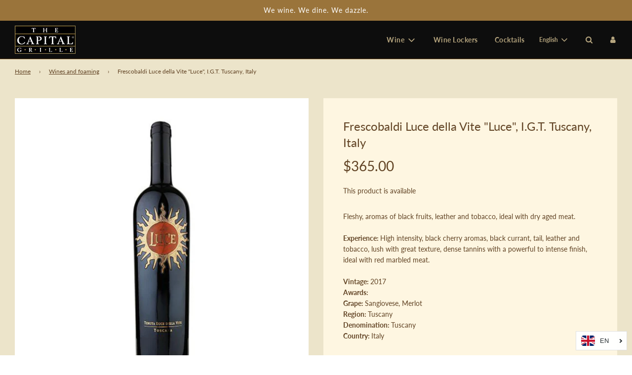

--- FILE ---
content_type: text/html; charset=utf-8
request_url: https://wines.thecapitalgrille.cr/en/collections/vinos-y-espumantes/products/frescobaldilucedellaviteluce-i-g-t-toscana-italia
body_size: 26423
content:
 <!doctype html>
<!--[if IE 8]><html class="no-js lt-ie9" lang="en"> <![endif]-->
<!--[if IE 9 ]><html class="ie9 no-js" lang="en"> <![endif]-->
<!--[if (gt IE 9)|!(IE)]><!--> <html class="no-js" lang="en"> <!--<![endif]-->
<head>
  <!-- Basic page needs ================================================== -->
  <meta charset="utf-8">
  <meta http-equiv="X-UA-Compatible" content="IE=edge">

  
    <link rel="shortcut icon" href="//wines.thecapitalgrille.cr/cdn/shop/files/logo-desktop_180x180_crop_center.png?v=1625677188" type="image/png">
    <link rel="apple-touch-icon" sizes="180x180" href="//wines.thecapitalgrille.cr/cdn/shop/files/logo-desktop_180x180_crop_center.png?v=1625677188">
    <link rel="apple-touch-icon-precomposed" sizes="180x180" href="//wines.thecapitalgrille.cr/cdn/shop/files/logo-desktop_180x180_crop_center.png?v=1625677188">
    <link rel="icon" type="image/png" sizes="32x32" href="//wines.thecapitalgrille.cr/cdn/shop/files/logo-desktop_32x32_crop_center.png?v=1625677188">
    <link rel="icon" type="image/png" sizes="194x194" href="//wines.thecapitalgrille.cr/cdn/shop/files/logo-desktop_194x194_crop_center.png?v=1625677188">
    <link rel="icon" type="image/png" sizes="192x192" href="//wines.thecapitalgrille.cr/cdn/shop/files/logo-desktop_192x192_crop_center.png?v=1625677188">
    <link rel="icon" type="image/png" sizes="16x16" href="//wines.thecapitalgrille.cr/cdn/shop/files/logo-desktop_16x16_crop_center.png?v=1625677188">
  

  <!-- Title and description ================================================== -->
  <title>
    Frescobaldi Luce della Vite &quot;Luce&quot;, I.G.T. Tuscany, Italy &ndash; The Capital Grille CR
  </title>

  
    <meta name="description" content="Fleshy, aromas of black fruits, leather and tobacco, ideal with dry aged meat.Experience: High intensity, black cherry aromas, black currant, tail, leather and tobacco, lush with great texture, dense tannins with a powerful to intense finish, ideal with red marbled meat.Vintage: 2017Awards: Grape: Sangiovese, MerlotReg">
  

  <!-- Helpers ================================================== -->
  <!-- /snippets/social-meta-tags.liquid -->


<meta property="og:site_name" content="The Capital Grille CR">
<meta property="og:url" content="https://wines.thecapitalgrille.cr/en/products/frescobaldilucedellaviteluce-i-g-t-toscana-italia">
<meta property="og:title" content="Frescobaldi Luce della Vite "Luce", I.G.T. Tuscany, Italy">
<meta property="og:type" content="product">
<meta property="og:description" content="Fleshy, aromas of black fruits, leather and tobacco, ideal with dry aged meat.Experience: High intensity, black cherry aromas, black currant, tail, leather and tobacco, lush with great texture, dense tannins with a powerful to intense finish, ideal with red marbled meat.Vintage: 2017Awards: Grape: Sangiovese, MerlotReg">

  <meta property="og:price:amount" content="365.00">
  <meta property="og:price:currency" content="USD">

<meta property="og:image" content="http://wines.thecapitalgrille.cr/cdn/shop/products/TCG_1800px1800px_4090_FrescobaldiLucedellaVite_Luce__I.G.T.Toscana_Italia_1200x1200.jpg?v=1628310746">
<meta property="og:image:secure_url" content="https://wines.thecapitalgrille.cr/cdn/shop/products/TCG_1800px1800px_4090_FrescobaldiLucedellaVite_Luce__I.G.T.Toscana_Italia_1200x1200.jpg?v=1628310746">


<meta name="twitter:card" content="summary_large_image">
<meta name="twitter:title" content="Frescobaldi Luce della Vite "Luce", I.G.T. Tuscany, Italy">
<meta name="twitter:description" content="Fleshy, aromas of black fruits, leather and tobacco, ideal with dry aged meat.Experience: High intensity, black cherry aromas, black currant, tail, leather and tobacco, lush with great texture, dense tannins with a powerful to intense finish, ideal with red marbled meat.Vintage: 2017Awards: Grape: Sangiovese, MerlotReg">

  <link rel="canonical" href="https://wines.thecapitalgrille.cr/en/products/frescobaldilucedellaviteluce-i-g-t-toscana-italia"/>
  
    <meta name="viewport" content="width=device-width, initial-scale=1, maximum-scale=1, user-scalable=0"/>
  
  <meta name="theme-color" content="#614324">

  <!-- CSS ================================================== -->
  <style>
/*============================================================================
  #Typography
==============================================================================*/





@font-face {
  font-family: Lato;
  font-weight: 700;
  font-style: normal;
  font-display: swap;
  src: url("//wines.thecapitalgrille.cr/cdn/fonts/lato/lato_n7.900f219bc7337bc57a7a2151983f0a4a4d9d5dcf.woff2") format("woff2"),
       url("//wines.thecapitalgrille.cr/cdn/fonts/lato/lato_n7.a55c60751adcc35be7c4f8a0313f9698598612ee.woff") format("woff");
}

@font-face {
  font-family: Lato;
  font-weight: 400;
  font-style: normal;
  font-display: swap;
  src: url("//wines.thecapitalgrille.cr/cdn/fonts/lato/lato_n4.c3b93d431f0091c8be23185e15c9d1fee1e971c5.woff2") format("woff2"),
       url("//wines.thecapitalgrille.cr/cdn/fonts/lato/lato_n4.d5c00c781efb195594fd2fd4ad04f7882949e327.woff") format("woff");
}

@font-face {
  font-family: Lato;
  font-weight: 700;
  font-style: normal;
  font-display: swap;
  src: url("//wines.thecapitalgrille.cr/cdn/fonts/lato/lato_n7.900f219bc7337bc57a7a2151983f0a4a4d9d5dcf.woff2") format("woff2"),
       url("//wines.thecapitalgrille.cr/cdn/fonts/lato/lato_n7.a55c60751adcc35be7c4f8a0313f9698598612ee.woff") format("woff");
}


  @font-face {
  font-family: Lato;
  font-weight: 900;
  font-style: normal;
  font-display: swap;
  src: url("//wines.thecapitalgrille.cr/cdn/fonts/lato/lato_n9.6b37f725167d36932c6742a5a697fd238a2d2552.woff2") format("woff2"),
       url("//wines.thecapitalgrille.cr/cdn/fonts/lato/lato_n9.1cafbd384242b7df7c9ef4584ba41746d006e6bb.woff") format("woff");
}




  @font-face {
  font-family: Lato;
  font-weight: 700;
  font-style: normal;
  font-display: swap;
  src: url("//wines.thecapitalgrille.cr/cdn/fonts/lato/lato_n7.900f219bc7337bc57a7a2151983f0a4a4d9d5dcf.woff2") format("woff2"),
       url("//wines.thecapitalgrille.cr/cdn/fonts/lato/lato_n7.a55c60751adcc35be7c4f8a0313f9698598612ee.woff") format("woff");
}




  @font-face {
  font-family: Lato;
  font-weight: 400;
  font-style: italic;
  font-display: swap;
  src: url("//wines.thecapitalgrille.cr/cdn/fonts/lato/lato_i4.09c847adc47c2fefc3368f2e241a3712168bc4b6.woff2") format("woff2"),
       url("//wines.thecapitalgrille.cr/cdn/fonts/lato/lato_i4.3c7d9eb6c1b0a2bf62d892c3ee4582b016d0f30c.woff") format("woff");
}




  @font-face {
  font-family: Lato;
  font-weight: 700;
  font-style: italic;
  font-display: swap;
  src: url("//wines.thecapitalgrille.cr/cdn/fonts/lato/lato_i7.16ba75868b37083a879b8dd9f2be44e067dfbf92.woff2") format("woff2"),
       url("//wines.thecapitalgrille.cr/cdn/fonts/lato/lato_i7.4c07c2b3b7e64ab516aa2f2081d2bb0366b9dce8.woff") format("woff");
}



/*============================================================================
  #General Variables
==============================================================================*/

:root {

  --font-weight-normal: 400;
  --font-weight-bold: 700;
  --font-weight-header-bold: 900;

  --header-font-stack: Lato, sans-serif;
  --header-font-weight: 700;
  --header-font-style: normal;
  --header-text-size: 22;
  --header-text-size-px: 22px;

  --header-font-case: normal;
  --header-font-size: 14;
  --header-font-size-px: 14px;

  --heading-spacing: 0px;
  --heading-font-case: normal;
  --heading-font-stack: FontDrop;

  --body-font-stack: Lato, sans-serif;
  --body-font-weight: 400;
  --body-font-style: normal;

  --navigation-font-stack: Lato, sans-serif;
  --navigation-font-weight: 700;
  --navigation-font-style: normal;

  --base-font-size-int: 14;
  --base-font-size: 14px;

  --body-font-size-12-to-em: 0.86em;
  --body-font-size-14-to-em: 1.0em;
  --body-font-size-16-to-em: 1.14em;
  --body-font-size-18-to-em: 1.29em;
  --body-font-size-20-to-em: 1.43em;
  --body-font-size-22-to-em: 1.57em;
  --body-font-size-24-to-em: 1.71em;
  --body-font-size-28-to-em: 2.0em;
  --body-font-size-36-to-em: 2.57em;

  --sale-badge-color: #ece4ca;
  --sold-out-badge-color: #000;
  --badge-font-color: #724e1d;

  --primary-btn-text-color: #ffffff;
  --primary-btn-bg-color: #614324;
  --primary-btn-bg-color-lighten50: #dec2a6;
  --primary-btn-bg-color-opacity50: rgba(97, 67, 36, 0.5);
  --primary-btn-bg-hover-color: #724e1d;
  --primary-btn-text-hover-color: #eeeeee;

  --button-text-case: none;
  --button-font-size: 12;
  --button-font-size-px: 12px;

  --secondary-btn-text-color: #fff;
  --secondary-btn-bg-color: #818181;
  --secondary-btn-bg-color-lighten: #b4b4b4;
  --secondary-btn-bg-hover-color: #4e4e4e;
  --secondary-btn-bg-text-hover-color: #fff;

  
    --alt-btn-border-radius: 0.5rem;
  

  
    --alt-btn-font-style: normal;
    --alt-btn-font-weight: 400;
    

  --text-color: #614324;
  --text-color-lighten5: #74502b;
  --text-color-lighten70: #faf5f0;
  --text-color-transparent05: rgba(97, 67, 36, 0.05);
  --text-color-transparent15: rgba(97, 67, 36, 0.15);
  --text-color-transparent5: rgba(97, 67, 36, 0.5);
  --text-color-transparent6: rgba(97, 67, 36, 0.6);
  --text-color-transparent7: rgba(97, 67, 36, 0.7);
  --text-color-transparent8: rgba(97, 67, 36, 0.8);

  --product-page-font-size: 24;
  --product-page-font-size-px: 24px;
  --product-page-font-case: normal;

  
  --product-page-font-weight: 500;
  

  --link-color: #614324;
  --on-sale-color: #f26c4f;

  --body-color: #ece4ca;
  --body-color-darken10: #dfd1a4;
  --body-color-transparent00: rgba(236, 228, 202, 0);
  --body-color-transparent90: rgba(236, 228, 202, 0.9);

  --body-secondary-color: #fef6e1;
  --body-secondary-color-transparent00: rgba(254, 246, 225, 0);
  --body-secondary-color-darken05: #fdefc8;

  --color-primary-background: #ece4ca;
  --color-secondary-background: #fef6e1;

  --cart-background-color: #919191;

  --border-color: rgba(97, 67, 36, 0.5);
  --border-color-darken10: #3c2916;

  --header-color: #0d0d0d;
  --header-color-darken5: #000000;
  --header-color-lighten5: #1a1a1a;

  --header-border-color: #724e1d;

  --announcement-text-size: 14px;
  --announcement-text-spacing: 1px;
  --announcement-text-case: none;

  
      --announcement-font-style: normal;
      --announcement-font-weight: 400;
    

  --logo-font-size: 29px;

  --overlay-header-text-color: #fff;
  --nav-text-color: #b7a67f;
  --nav-text-hover: #724e1d;

  --color-scheme-light-background: #724e1d;
  --color-scheme-light-background-lighten5: #865c22;
  --color-scheme-light-text: #414141;
  --color-scheme-light-text-transparent60: rgba(65, 65, 65, 0.6);

  --color-scheme-feature-background: #627647;
  --color-scheme-feature-background-lighten5: #6f8651;
  --color-scheme-feature-text: #fff;
  --color-scheme-feature-text-transparent60: rgba(255, 255, 255, 0.6);

  --homepage-sections-accent-secondary-color-transparent60: rgba(255, 255, 255, 0.6);

  --color-scheme-dark-background: #614324;
  --color-scheme-dark-text: #ffffff;
  --color-scheme-dark-text-transparent60: rgba(255, 255, 255, 0.6);

  --filter-bg-color: rgba(97, 67, 36, 0.1);

  --color-footer-bg: #e4d9bb;
  --color-footer-bg-darken5: #ddcfa9;
  --color-footer-text: #724e1d;
  --color-footer-text-darken10: #493213;
  --color-footer-border: rgba(114, 78, 29, 0.1);

  --popup-text-color: #724e1d;
  --popup-text-color-lighten10: #9b6a27;
  --popup-bg-color: #614324;

  --menu-drawer-color: #ece4ca;
  --menu-drawer-color-darken5: #e5dab7;
  --menu-drawer-text-color: #724e1d;
  --menu-drawer-border-color: rgba(114, 78, 29, 0.1);
  --menu-drawer-text-hover-color: #b7a67f;

  --cart-drawer-color: #ece4ca;
  --cart-drawer-text-color: #724e1d;
  --cart-drawer-text-color-lighten10: #9b6a27;
  --cart-drawer-border-color: rgba(114, 78, 29, 0.5);

  --fancybox-overlay: url('//wines.thecapitalgrille.cr/cdn/shop/t/2/assets/fancybox_overlay.png?v=61793926319831825281620782748');

  /* Shop Pay Installments variables */
  --color-body: #fef6e1;
  --color-bg: #fef6e1;
}
</style>


  
    <link rel="preload" href="//wines.thecapitalgrille.cr/cdn/shop/t/2/assets/theme-product.min.css?v=111926828859673971771620782760" as="style">
    <link href="//wines.thecapitalgrille.cr/cdn/shop/t/2/assets/theme-product.min.css?v=111926828859673971771620782760" rel="stylesheet" type="text/css" media="all" />
  

  <link href="//wines.thecapitalgrille.cr/cdn/shop/t/2/assets/custom.css?v=54216568567779394931628203214" rel="stylesheet" type="text/css" media="all" />
  <link href="//wines.thecapitalgrille.cr/cdn/shop/t/2/assets/custom.scss.css?v=130810985813119026091628273841" rel="stylesheet" type="text/css" media="all" />

  <!-- Header hook for plugins ================================================== -->
  <script>window.performance && window.performance.mark && window.performance.mark('shopify.content_for_header.start');</script><meta id="shopify-digital-wallet" name="shopify-digital-wallet" content="/56820727976/digital_wallets/dialog">
<link rel="alternate" hreflang="x-default" href="https://wines.thecapitalgrille.cr/products/frescobaldilucedellaviteluce-i-g-t-toscana-italia">
<link rel="alternate" hreflang="en" href="https://wines.thecapitalgrille.cr/en/products/frescobaldilucedellaviteluce-i-g-t-toscana-italia">
<link rel="alternate" type="application/json+oembed" href="https://wines.thecapitalgrille.cr/en/products/frescobaldilucedellaviteluce-i-g-t-toscana-italia.oembed">
<script async="async" src="/checkouts/internal/preloads.js?locale=en-US"></script>
<script id="shopify-features" type="application/json">{"accessToken":"48ba00f781e2f77c544e416fe1b25f5d","betas":["rich-media-storefront-analytics"],"domain":"wines.thecapitalgrille.cr","predictiveSearch":true,"shopId":56820727976,"locale":"en"}</script>
<script>var Shopify = Shopify || {};
Shopify.shop = "the-capital-grille-cr.myshopify.com";
Shopify.locale = "en";
Shopify.currency = {"active":"USD","rate":"1.0"};
Shopify.country = "US";
Shopify.theme = {"name":"Flow","id":122906673320,"schema_name":"Flow","schema_version":"17.3.3","theme_store_id":801,"role":"main"};
Shopify.theme.handle = "null";
Shopify.theme.style = {"id":null,"handle":null};
Shopify.cdnHost = "wines.thecapitalgrille.cr/cdn";
Shopify.routes = Shopify.routes || {};
Shopify.routes.root = "/en/";</script>
<script type="module">!function(o){(o.Shopify=o.Shopify||{}).modules=!0}(window);</script>
<script>!function(o){function n(){var o=[];function n(){o.push(Array.prototype.slice.apply(arguments))}return n.q=o,n}var t=o.Shopify=o.Shopify||{};t.loadFeatures=n(),t.autoloadFeatures=n()}(window);</script>
<script id="shop-js-analytics" type="application/json">{"pageType":"product"}</script>
<script defer="defer" async type="module" src="//wines.thecapitalgrille.cr/cdn/shopifycloud/shop-js/modules/v2/client.init-shop-cart-sync_D0dqhulL.en.esm.js"></script>
<script defer="defer" async type="module" src="//wines.thecapitalgrille.cr/cdn/shopifycloud/shop-js/modules/v2/chunk.common_CpVO7qML.esm.js"></script>
<script type="module">
  await import("//wines.thecapitalgrille.cr/cdn/shopifycloud/shop-js/modules/v2/client.init-shop-cart-sync_D0dqhulL.en.esm.js");
await import("//wines.thecapitalgrille.cr/cdn/shopifycloud/shop-js/modules/v2/chunk.common_CpVO7qML.esm.js");

  window.Shopify.SignInWithShop?.initShopCartSync?.({"fedCMEnabled":true,"windoidEnabled":true});

</script>
<script>(function() {
  var isLoaded = false;
  function asyncLoad() {
    if (isLoaded) return;
    isLoaded = true;
    var urls = ["https:\/\/storage.googleapis.com\/singleton-software-bucket\/variantsincollections\/prod\/main_v2.js?shop=the-capital-grille-cr.myshopify.com","https:\/\/cdn.langshop.app\/buckets\/app\/libs\/storefront\/sdk.js?release=v2.9.1\u0026proxy_prefix=\/apps\/langshop\u0026shop=the-capital-grille-cr.myshopify.com"];
    for (var i = 0; i < urls.length; i++) {
      var s = document.createElement('script');
      s.type = 'text/javascript';
      s.async = true;
      s.src = urls[i];
      var x = document.getElementsByTagName('script')[0];
      x.parentNode.insertBefore(s, x);
    }
  };
  if(window.attachEvent) {
    window.attachEvent('onload', asyncLoad);
  } else {
    window.addEventListener('load', asyncLoad, false);
  }
})();</script>
<script id="__st">var __st={"a":56820727976,"offset":-21600,"reqid":"6fca4309-6d8a-4c83-8cb5-00f29e1a494d-1764358526","pageurl":"wines.thecapitalgrille.cr\/en\/collections\/vinos-y-espumantes\/products\/frescobaldilucedellaviteluce-i-g-t-toscana-italia","u":"db670b24a492","p":"product","rtyp":"product","rid":6929569185960};</script>
<script>window.ShopifyPaypalV4VisibilityTracking = true;</script>
<script id="captcha-bootstrap">!function(){'use strict';const t='contact',e='account',n='new_comment',o=[[t,t],['blogs',n],['comments',n],[t,'customer']],c=[[e,'customer_login'],[e,'guest_login'],[e,'recover_customer_password'],[e,'create_customer']],r=t=>t.map((([t,e])=>`form[action*='/${t}']:not([data-nocaptcha='true']) input[name='form_type'][value='${e}']`)).join(','),a=t=>()=>t?[...document.querySelectorAll(t)].map((t=>t.form)):[];function s(){const t=[...o],e=r(t);return a(e)}const i='password',u='form_key',d=['recaptcha-v3-token','g-recaptcha-response','h-captcha-response',i],f=()=>{try{return window.sessionStorage}catch{return}},m='__shopify_v',_=t=>t.elements[u];function p(t,e,n=!1){try{const o=window.sessionStorage,c=JSON.parse(o.getItem(e)),{data:r}=function(t){const{data:e,action:n}=t;return t[m]||n?{data:e,action:n}:{data:t,action:n}}(c);for(const[e,n]of Object.entries(r))t.elements[e]&&(t.elements[e].value=n);n&&o.removeItem(e)}catch(o){console.error('form repopulation failed',{error:o})}}const l='form_type',E='cptcha';function T(t){t.dataset[E]=!0}const w=window,h=w.document,L='Shopify',v='ce_forms',y='captcha';let A=!1;((t,e)=>{const n=(g='f06e6c50-85a8-45c8-87d0-21a2b65856fe',I='https://cdn.shopify.com/shopifycloud/storefront-forms-hcaptcha/ce_storefront_forms_captcha_hcaptcha.v1.5.2.iife.js',D={infoText:'Protected by hCaptcha',privacyText:'Privacy',termsText:'Terms'},(t,e,n)=>{const o=w[L][v],c=o.bindForm;if(c)return c(t,g,e,D).then(n);var r;o.q.push([[t,g,e,D],n]),r=I,A||(h.body.append(Object.assign(h.createElement('script'),{id:'captcha-provider',async:!0,src:r})),A=!0)});var g,I,D;w[L]=w[L]||{},w[L][v]=w[L][v]||{},w[L][v].q=[],w[L][y]=w[L][y]||{},w[L][y].protect=function(t,e){n(t,void 0,e),T(t)},Object.freeze(w[L][y]),function(t,e,n,w,h,L){const[v,y,A,g]=function(t,e,n){const i=e?o:[],u=t?c:[],d=[...i,...u],f=r(d),m=r(i),_=r(d.filter((([t,e])=>n.includes(e))));return[a(f),a(m),a(_),s()]}(w,h,L),I=t=>{const e=t.target;return e instanceof HTMLFormElement?e:e&&e.form},D=t=>v().includes(t);t.addEventListener('submit',(t=>{const e=I(t);if(!e)return;const n=D(e)&&!e.dataset.hcaptchaBound&&!e.dataset.recaptchaBound,o=_(e),c=g().includes(e)&&(!o||!o.value);(n||c)&&t.preventDefault(),c&&!n&&(function(t){try{if(!f())return;!function(t){const e=f();if(!e)return;const n=_(t);if(!n)return;const o=n.value;o&&e.removeItem(o)}(t);const e=Array.from(Array(32),(()=>Math.random().toString(36)[2])).join('');!function(t,e){_(t)||t.append(Object.assign(document.createElement('input'),{type:'hidden',name:u})),t.elements[u].value=e}(t,e),function(t,e){const n=f();if(!n)return;const o=[...t.querySelectorAll(`input[type='${i}']`)].map((({name:t})=>t)),c=[...d,...o],r={};for(const[a,s]of new FormData(t).entries())c.includes(a)||(r[a]=s);n.setItem(e,JSON.stringify({[m]:1,action:t.action,data:r}))}(t,e)}catch(e){console.error('failed to persist form',e)}}(e),e.submit())}));const S=(t,e)=>{t&&!t.dataset[E]&&(n(t,e.some((e=>e===t))),T(t))};for(const o of['focusin','change'])t.addEventListener(o,(t=>{const e=I(t);D(e)&&S(e,y())}));const B=e.get('form_key'),M=e.get(l),P=B&&M;t.addEventListener('DOMContentLoaded',(()=>{const t=y();if(P)for(const e of t)e.elements[l].value===M&&p(e,B);[...new Set([...A(),...v().filter((t=>'true'===t.dataset.shopifyCaptcha))])].forEach((e=>S(e,t)))}))}(h,new URLSearchParams(w.location.search),n,t,e,['guest_login'])})(!0,!0)}();</script>
<script integrity="sha256-52AcMU7V7pcBOXWImdc/TAGTFKeNjmkeM1Pvks/DTgc=" data-source-attribution="shopify.loadfeatures" defer="defer" src="//wines.thecapitalgrille.cr/cdn/shopifycloud/storefront/assets/storefront/load_feature-81c60534.js" crossorigin="anonymous"></script>
<script data-source-attribution="shopify.dynamic_checkout.dynamic.init">var Shopify=Shopify||{};Shopify.PaymentButton=Shopify.PaymentButton||{isStorefrontPortableWallets:!0,init:function(){window.Shopify.PaymentButton.init=function(){};var t=document.createElement("script");t.src="https://wines.thecapitalgrille.cr/cdn/shopifycloud/portable-wallets/latest/portable-wallets.en.js",t.type="module",document.head.appendChild(t)}};
</script>
<script data-source-attribution="shopify.dynamic_checkout.buyer_consent">
  function portableWalletsHideBuyerConsent(e){var t=document.getElementById("shopify-buyer-consent"),n=document.getElementById("shopify-subscription-policy-button");t&&n&&(t.classList.add("hidden"),t.setAttribute("aria-hidden","true"),n.removeEventListener("click",e))}function portableWalletsShowBuyerConsent(e){var t=document.getElementById("shopify-buyer-consent"),n=document.getElementById("shopify-subscription-policy-button");t&&n&&(t.classList.remove("hidden"),t.removeAttribute("aria-hidden"),n.addEventListener("click",e))}window.Shopify?.PaymentButton&&(window.Shopify.PaymentButton.hideBuyerConsent=portableWalletsHideBuyerConsent,window.Shopify.PaymentButton.showBuyerConsent=portableWalletsShowBuyerConsent);
</script>
<script data-source-attribution="shopify.dynamic_checkout.cart.bootstrap">document.addEventListener("DOMContentLoaded",(function(){function t(){return document.querySelector("shopify-accelerated-checkout-cart, shopify-accelerated-checkout")}if(t())Shopify.PaymentButton.init();else{new MutationObserver((function(e,n){t()&&(Shopify.PaymentButton.init(),n.disconnect())})).observe(document.body,{childList:!0,subtree:!0})}}));
</script>

<script>window.performance && window.performance.mark && window.performance.mark('shopify.content_for_header.end');</script>

  

<!--begin-boost-pfs-filter-css-->
  <link rel="preload stylesheet" href="//wines.thecapitalgrille.cr/cdn/shop/t/2/assets/boost-pfs-instant-search.css?v=157996887185951427261627238322" as="style"><link href="//wines.thecapitalgrille.cr/cdn/shop/t/2/assets/boost-pfs-custom.css?v=8486613418235789141627238328" rel="stylesheet" type="text/css" media="all" />
<style data-id="boost-pfs-style" type="text/css">
    .boost-pfs-filter-option-title-text {color: rgba(114,78,29,1);font-family: Lato;}

   .boost-pfs-filter-tree-v .boost-pfs-filter-option-title-text:before {border-top-color: rgba(114,78,29,1);}
    .boost-pfs-filter-tree-v .boost-pfs-filter-option.boost-pfs-filter-option-collapsed .boost-pfs-filter-option-title-text:before {border-bottom-color: rgba(114,78,29,1);}
    .boost-pfs-filter-tree-h .boost-pfs-filter-option-title-heading:before {border-right-color: rgba(114,78,29,1);
        border-bottom-color: rgba(114,78,29,1);}

    .boost-pfs-filter-refine-by .boost-pfs-filter-option-title h3 {color: rgba(53,52,52,1);}

    .boost-pfs-filter-option-content .boost-pfs-filter-option-item-list .boost-pfs-filter-option-item button,
    .boost-pfs-filter-option-content .boost-pfs-filter-option-item-list .boost-pfs-filter-option-item .boost-pfs-filter-button,
    .boost-pfs-filter-option-range-amount input,
    .boost-pfs-filter-tree-v .boost-pfs-filter-refine-by .boost-pfs-filter-refine-by-items .refine-by-item,
    .boost-pfs-filter-refine-by-wrapper-v .boost-pfs-filter-refine-by .boost-pfs-filter-refine-by-items .refine-by-item,
    .boost-pfs-filter-refine-by .boost-pfs-filter-option-title,
    .boost-pfs-filter-refine-by .boost-pfs-filter-refine-by-items .refine-by-item>a,
    .boost-pfs-filter-refine-by>span,
    .boost-pfs-filter-clear,
    .boost-pfs-filter-clear-all{color: rgba(53,52,52,1);font-family: lato;}
    .boost-pfs-filter-tree-h .boost-pfs-filter-pc .boost-pfs-filter-refine-by-items .refine-by-item .boost-pfs-filter-clear .refine-by-type, 
    .boost-pfs-filter-refine-by-wrapper-h .boost-pfs-filter-pc .boost-pfs-filter-refine-by-items .refine-by-item .boost-pfs-filter-clear .refine-by-type {color: rgba(53,52,52,1);}

    .boost-pfs-filter-option-multi-level-collections .boost-pfs-filter-option-multi-level-list .boost-pfs-filter-option-item .boost-pfs-filter-button-arrow .boost-pfs-arrow:before,
    .boost-pfs-filter-option-multi-level-tag .boost-pfs-filter-option-multi-level-list .boost-pfs-filter-option-item .boost-pfs-filter-button-arrow .boost-pfs-arrow:before {border-right: 1px solid rgba(53,52,52,1);
        border-bottom: 1px solid rgba(53,52,52,1);}

    .boost-pfs-filter-refine-by-wrapper-v .boost-pfs-filter-refine-by .boost-pfs-filter-refine-by-items .refine-by-item .boost-pfs-filter-clear:after, 
    .boost-pfs-filter-refine-by-wrapper-v .boost-pfs-filter-refine-by .boost-pfs-filter-refine-by-items .refine-by-item .boost-pfs-filter-clear:before, 
    .boost-pfs-filter-tree-v .boost-pfs-filter-refine-by .boost-pfs-filter-refine-by-items .refine-by-item .boost-pfs-filter-clear:after, 
    .boost-pfs-filter-tree-v .boost-pfs-filter-refine-by .boost-pfs-filter-refine-by-items .refine-by-item .boost-pfs-filter-clear:before,
    .boost-pfs-filter-refine-by-wrapper-h .boost-pfs-filter-pc .boost-pfs-filter-refine-by-items .refine-by-item .boost-pfs-filter-clear:after, 
    .boost-pfs-filter-refine-by-wrapper-h .boost-pfs-filter-pc .boost-pfs-filter-refine-by-items .refine-by-item .boost-pfs-filter-clear:before, 
    .boost-pfs-filter-tree-h .boost-pfs-filter-pc .boost-pfs-filter-refine-by-items .refine-by-item .boost-pfs-filter-clear:after, 
    .boost-pfs-filter-tree-h .boost-pfs-filter-pc .boost-pfs-filter-refine-by-items .refine-by-item .boost-pfs-filter-clear:before {border-top-color: rgba(53,52,52,1);}
    .boost-pfs-filter-option-range-slider .noUi-value-horizontal {color: rgba(53,52,52,1);}

    .boost-pfs-filter-tree-mobile-button button,
    .boost-pfs-filter-top-sorting-mobile button {color: rgba(255,255,255,1) !important;font-weight: 400 !important;font-family: Lato !important;background: rgba(114,78,29,1) !important;}
    .boost-pfs-filter-top-sorting-mobile button>span:after {color: rgba(255,255,255,1) !important;}
  </style>
<!--end-boost-pfs-filter-css-->


<!-- "snippets/sca-quick-view-init.liquid" was not rendered, the associated app was uninstalled -->
 <script type="text/javascript">
	
		var productVICHandle = 'frescobaldilucedellaviteluce-i-g-t-toscana-italia';
	
	var isCartPage = false;
	
</script>
<link href="//wines.thecapitalgrille.cr/cdn/shop/t/2/assets/alert.css?v=135610300445096884681628307671" rel="stylesheet" type="text/css" media="all" />
<link href="//wines.thecapitalgrille.cr/cdn/shop/t/2/assets/variants-in-catalog.css?v=106550182518350331731628307673" rel="stylesheet" type="text/css" media="all" />
<script src="//wines.thecapitalgrille.cr/cdn/shop/t/2/assets/alert.js?v=10418052424899582361628307674" type="text/javascript"></script>
<script type="text/javascript">var show_type = '0';var combinations_or_variants = '0';var select_or_radio_combinations = '0';var select_or_radio = '0';var only_available_combinations = '0';var show_price_for_combination = '0';var show_variants_names = '1';var show_add_to_cart = '0';var show_product_count = '0';var add_to_cart_title = 'Add To Cart';var unavailable_title = 'Out Of Stock';var button_label_color = '#000000';var button_background_color = '#457da1';var mini_cart_path = '';var show_message = '0';var message_type = '0';var fixed_message_position = '0';var message_text = 'Product {LINKED_NAME} was successfully added to your shopping cart';var message_text_color = '#000000';var message_background_color = '#d4d4d4';var message_hide_time = '0';var message_font_size = '14';var change_images = '1';var change_prices = '1';var show_go_to_product = '0';var go_to_product_label = 'View Product';var button_go_to_product_label_color = '#000000';var button_go_to_product_background_color = '#457da1';var money_format = '<span class=catalogVar>$</span>';var vic_money_format = '$@@amount&&';</script><link href="https://monorail-edge.shopifysvc.com" rel="dns-prefetch">
<script>(function(){if ("sendBeacon" in navigator && "performance" in window) {try {var session_token_from_headers = performance.getEntriesByType('navigation')[0].serverTiming.find(x => x.name == '_s').description;} catch {var session_token_from_headers = undefined;}var session_cookie_matches = document.cookie.match(/_shopify_s=([^;]*)/);var session_token_from_cookie = session_cookie_matches && session_cookie_matches.length === 2 ? session_cookie_matches[1] : "";var session_token = session_token_from_headers || session_token_from_cookie || "";function handle_abandonment_event(e) {var entries = performance.getEntries().filter(function(entry) {return /monorail-edge.shopifysvc.com/.test(entry.name);});if (!window.abandonment_tracked && entries.length === 0) {window.abandonment_tracked = true;var currentMs = Date.now();var navigation_start = performance.timing.navigationStart;var payload = {shop_id: 56820727976,url: window.location.href,navigation_start,duration: currentMs - navigation_start,session_token,page_type: "product"};window.navigator.sendBeacon("https://monorail-edge.shopifysvc.com/v1/produce", JSON.stringify({schema_id: "online_store_buyer_site_abandonment/1.1",payload: payload,metadata: {event_created_at_ms: currentMs,event_sent_at_ms: currentMs}}));}}window.addEventListener('pagehide', handle_abandonment_event);}}());</script>
<script id="web-pixels-manager-setup">(function e(e,d,r,n,o){if(void 0===o&&(o={}),!Boolean(null===(a=null===(i=window.Shopify)||void 0===i?void 0:i.analytics)||void 0===a?void 0:a.replayQueue)){var i,a;window.Shopify=window.Shopify||{};var t=window.Shopify;t.analytics=t.analytics||{};var s=t.analytics;s.replayQueue=[],s.publish=function(e,d,r){return s.replayQueue.push([e,d,r]),!0};try{self.performance.mark("wpm:start")}catch(e){}var l=function(){var e={modern:/Edge?\/(1{2}[4-9]|1[2-9]\d|[2-9]\d{2}|\d{4,})\.\d+(\.\d+|)|Firefox\/(1{2}[4-9]|1[2-9]\d|[2-9]\d{2}|\d{4,})\.\d+(\.\d+|)|Chrom(ium|e)\/(9{2}|\d{3,})\.\d+(\.\d+|)|(Maci|X1{2}).+ Version\/(15\.\d+|(1[6-9]|[2-9]\d|\d{3,})\.\d+)([,.]\d+|)( \(\w+\)|)( Mobile\/\w+|) Safari\/|Chrome.+OPR\/(9{2}|\d{3,})\.\d+\.\d+|(CPU[ +]OS|iPhone[ +]OS|CPU[ +]iPhone|CPU IPhone OS|CPU iPad OS)[ +]+(15[._]\d+|(1[6-9]|[2-9]\d|\d{3,})[._]\d+)([._]\d+|)|Android:?[ /-](13[3-9]|1[4-9]\d|[2-9]\d{2}|\d{4,})(\.\d+|)(\.\d+|)|Android.+Firefox\/(13[5-9]|1[4-9]\d|[2-9]\d{2}|\d{4,})\.\d+(\.\d+|)|Android.+Chrom(ium|e)\/(13[3-9]|1[4-9]\d|[2-9]\d{2}|\d{4,})\.\d+(\.\d+|)|SamsungBrowser\/([2-9]\d|\d{3,})\.\d+/,legacy:/Edge?\/(1[6-9]|[2-9]\d|\d{3,})\.\d+(\.\d+|)|Firefox\/(5[4-9]|[6-9]\d|\d{3,})\.\d+(\.\d+|)|Chrom(ium|e)\/(5[1-9]|[6-9]\d|\d{3,})\.\d+(\.\d+|)([\d.]+$|.*Safari\/(?![\d.]+ Edge\/[\d.]+$))|(Maci|X1{2}).+ Version\/(10\.\d+|(1[1-9]|[2-9]\d|\d{3,})\.\d+)([,.]\d+|)( \(\w+\)|)( Mobile\/\w+|) Safari\/|Chrome.+OPR\/(3[89]|[4-9]\d|\d{3,})\.\d+\.\d+|(CPU[ +]OS|iPhone[ +]OS|CPU[ +]iPhone|CPU IPhone OS|CPU iPad OS)[ +]+(10[._]\d+|(1[1-9]|[2-9]\d|\d{3,})[._]\d+)([._]\d+|)|Android:?[ /-](13[3-9]|1[4-9]\d|[2-9]\d{2}|\d{4,})(\.\d+|)(\.\d+|)|Mobile Safari.+OPR\/([89]\d|\d{3,})\.\d+\.\d+|Android.+Firefox\/(13[5-9]|1[4-9]\d|[2-9]\d{2}|\d{4,})\.\d+(\.\d+|)|Android.+Chrom(ium|e)\/(13[3-9]|1[4-9]\d|[2-9]\d{2}|\d{4,})\.\d+(\.\d+|)|Android.+(UC? ?Browser|UCWEB|U3)[ /]?(15\.([5-9]|\d{2,})|(1[6-9]|[2-9]\d|\d{3,})\.\d+)\.\d+|SamsungBrowser\/(5\.\d+|([6-9]|\d{2,})\.\d+)|Android.+MQ{2}Browser\/(14(\.(9|\d{2,})|)|(1[5-9]|[2-9]\d|\d{3,})(\.\d+|))(\.\d+|)|K[Aa][Ii]OS\/(3\.\d+|([4-9]|\d{2,})\.\d+)(\.\d+|)/},d=e.modern,r=e.legacy,n=navigator.userAgent;return n.match(d)?"modern":n.match(r)?"legacy":"unknown"}(),u="modern"===l?"modern":"legacy",c=(null!=n?n:{modern:"",legacy:""})[u],f=function(e){return[e.baseUrl,"/wpm","/b",e.hashVersion,"modern"===e.buildTarget?"m":"l",".js"].join("")}({baseUrl:d,hashVersion:r,buildTarget:u}),m=function(e){var d=e.version,r=e.bundleTarget,n=e.surface,o=e.pageUrl,i=e.monorailEndpoint;return{emit:function(e){var a=e.status,t=e.errorMsg,s=(new Date).getTime(),l=JSON.stringify({metadata:{event_sent_at_ms:s},events:[{schema_id:"web_pixels_manager_load/3.1",payload:{version:d,bundle_target:r,page_url:o,status:a,surface:n,error_msg:t},metadata:{event_created_at_ms:s}}]});if(!i)return console&&console.warn&&console.warn("[Web Pixels Manager] No Monorail endpoint provided, skipping logging."),!1;try{return self.navigator.sendBeacon.bind(self.navigator)(i,l)}catch(e){}var u=new XMLHttpRequest;try{return u.open("POST",i,!0),u.setRequestHeader("Content-Type","text/plain"),u.send(l),!0}catch(e){return console&&console.warn&&console.warn("[Web Pixels Manager] Got an unhandled error while logging to Monorail."),!1}}}}({version:r,bundleTarget:l,surface:e.surface,pageUrl:self.location.href,monorailEndpoint:e.monorailEndpoint});try{o.browserTarget=l,function(e){var d=e.src,r=e.async,n=void 0===r||r,o=e.onload,i=e.onerror,a=e.sri,t=e.scriptDataAttributes,s=void 0===t?{}:t,l=document.createElement("script"),u=document.querySelector("head"),c=document.querySelector("body");if(l.async=n,l.src=d,a&&(l.integrity=a,l.crossOrigin="anonymous"),s)for(var f in s)if(Object.prototype.hasOwnProperty.call(s,f))try{l.dataset[f]=s[f]}catch(e){}if(o&&l.addEventListener("load",o),i&&l.addEventListener("error",i),u)u.appendChild(l);else{if(!c)throw new Error("Did not find a head or body element to append the script");c.appendChild(l)}}({src:f,async:!0,onload:function(){if(!function(){var e,d;return Boolean(null===(d=null===(e=window.Shopify)||void 0===e?void 0:e.analytics)||void 0===d?void 0:d.initialized)}()){var d=window.webPixelsManager.init(e)||void 0;if(d){var r=window.Shopify.analytics;r.replayQueue.forEach((function(e){var r=e[0],n=e[1],o=e[2];d.publishCustomEvent(r,n,o)})),r.replayQueue=[],r.publish=d.publishCustomEvent,r.visitor=d.visitor,r.initialized=!0}}},onerror:function(){return m.emit({status:"failed",errorMsg:"".concat(f," has failed to load")})},sri:function(e){var d=/^sha384-[A-Za-z0-9+/=]+$/;return"string"==typeof e&&d.test(e)}(c)?c:"",scriptDataAttributes:o}),m.emit({status:"loading"})}catch(e){m.emit({status:"failed",errorMsg:(null==e?void 0:e.message)||"Unknown error"})}}})({shopId: 56820727976,storefrontBaseUrl: "https://wines.thecapitalgrille.cr",extensionsBaseUrl: "https://extensions.shopifycdn.com/cdn/shopifycloud/web-pixels-manager",monorailEndpoint: "https://monorail-edge.shopifysvc.com/unstable/produce_batch",surface: "storefront-renderer",enabledBetaFlags: ["2dca8a86"],webPixelsConfigList: [{"id":"shopify-app-pixel","configuration":"{}","eventPayloadVersion":"v1","runtimeContext":"STRICT","scriptVersion":"0450","apiClientId":"shopify-pixel","type":"APP","privacyPurposes":["ANALYTICS","MARKETING"]},{"id":"shopify-custom-pixel","eventPayloadVersion":"v1","runtimeContext":"LAX","scriptVersion":"0450","apiClientId":"shopify-pixel","type":"CUSTOM","privacyPurposes":["ANALYTICS","MARKETING"]}],isMerchantRequest: false,initData: {"shop":{"name":"The Capital Grille CR","paymentSettings":{"currencyCode":"USD"},"myshopifyDomain":"the-capital-grille-cr.myshopify.com","countryCode":"CR","storefrontUrl":"https:\/\/wines.thecapitalgrille.cr\/en"},"customer":null,"cart":null,"checkout":null,"productVariants":[{"price":{"amount":365.0,"currencyCode":"USD"},"product":{"title":"Frescobaldi Luce della Vite \"Luce\", I.G.T. Tuscany, Italy","vendor":"The Capital Grille CR","id":"6929569185960","untranslatedTitle":"Frescobaldi Luce della Vite \"Luce\", I.G.T. Tuscany, Italy","url":"\/en\/products\/frescobaldilucedellaviteluce-i-g-t-toscana-italia","type":"Vinos Tintos"},"id":"40563442122920","image":{"src":"\/\/wines.thecapitalgrille.cr\/cdn\/shop\/products\/TCG_1800px1800px_4090_FrescobaldiLucedellaVite_Luce__I.G.T.Toscana_Italia.jpg?v=1628310746"},"sku":"V258","title":"Default Title","untranslatedTitle":"Default Title"}],"purchasingCompany":null},},"https://wines.thecapitalgrille.cr/cdn","ae1676cfwd2530674p4253c800m34e853cb",{"modern":"","legacy":""},{"shopId":"56820727976","storefrontBaseUrl":"https:\/\/wines.thecapitalgrille.cr","extensionBaseUrl":"https:\/\/extensions.shopifycdn.com\/cdn\/shopifycloud\/web-pixels-manager","surface":"storefront-renderer","enabledBetaFlags":"[\"2dca8a86\"]","isMerchantRequest":"false","hashVersion":"ae1676cfwd2530674p4253c800m34e853cb","publish":"custom","events":"[[\"page_viewed\",{}],[\"product_viewed\",{\"productVariant\":{\"price\":{\"amount\":365.0,\"currencyCode\":\"USD\"},\"product\":{\"title\":\"Frescobaldi Luce della Vite \\\"Luce\\\", I.G.T. Tuscany, Italy\",\"vendor\":\"The Capital Grille CR\",\"id\":\"6929569185960\",\"untranslatedTitle\":\"Frescobaldi Luce della Vite \\\"Luce\\\", I.G.T. Tuscany, Italy\",\"url\":\"\/en\/products\/frescobaldilucedellaviteluce-i-g-t-toscana-italia\",\"type\":\"Vinos Tintos\"},\"id\":\"40563442122920\",\"image\":{\"src\":\"\/\/wines.thecapitalgrille.cr\/cdn\/shop\/products\/TCG_1800px1800px_4090_FrescobaldiLucedellaVite_Luce__I.G.T.Toscana_Italia.jpg?v=1628310746\"},\"sku\":\"V258\",\"title\":\"Default Title\",\"untranslatedTitle\":\"Default Title\"}}]]"});</script><script>
  window.ShopifyAnalytics = window.ShopifyAnalytics || {};
  window.ShopifyAnalytics.meta = window.ShopifyAnalytics.meta || {};
  window.ShopifyAnalytics.meta.currency = 'USD';
  var meta = {"product":{"id":6929569185960,"gid":"gid:\/\/shopify\/Product\/6929569185960","vendor":"The Capital Grille CR","type":"Vinos Tintos","variants":[{"id":40563442122920,"price":36500,"name":"Frescobaldi Luce della Vite \"Luce\", I.G.T. Tuscany, Italy","public_title":null,"sku":"V258"}],"remote":false},"page":{"pageType":"product","resourceType":"product","resourceId":6929569185960}};
  for (var attr in meta) {
    window.ShopifyAnalytics.meta[attr] = meta[attr];
  }
</script>
<script class="analytics">
  (function () {
    var customDocumentWrite = function(content) {
      var jquery = null;

      if (window.jQuery) {
        jquery = window.jQuery;
      } else if (window.Checkout && window.Checkout.$) {
        jquery = window.Checkout.$;
      }

      if (jquery) {
        jquery('body').append(content);
      }
    };

    var hasLoggedConversion = function(token) {
      if (token) {
        return document.cookie.indexOf('loggedConversion=' + token) !== -1;
      }
      return false;
    }

    var setCookieIfConversion = function(token) {
      if (token) {
        var twoMonthsFromNow = new Date(Date.now());
        twoMonthsFromNow.setMonth(twoMonthsFromNow.getMonth() + 2);

        document.cookie = 'loggedConversion=' + token + '; expires=' + twoMonthsFromNow;
      }
    }

    var trekkie = window.ShopifyAnalytics.lib = window.trekkie = window.trekkie || [];
    if (trekkie.integrations) {
      return;
    }
    trekkie.methods = [
      'identify',
      'page',
      'ready',
      'track',
      'trackForm',
      'trackLink'
    ];
    trekkie.factory = function(method) {
      return function() {
        var args = Array.prototype.slice.call(arguments);
        args.unshift(method);
        trekkie.push(args);
        return trekkie;
      };
    };
    for (var i = 0; i < trekkie.methods.length; i++) {
      var key = trekkie.methods[i];
      trekkie[key] = trekkie.factory(key);
    }
    trekkie.load = function(config) {
      trekkie.config = config || {};
      trekkie.config.initialDocumentCookie = document.cookie;
      var first = document.getElementsByTagName('script')[0];
      var script = document.createElement('script');
      script.type = 'text/javascript';
      script.onerror = function(e) {
        var scriptFallback = document.createElement('script');
        scriptFallback.type = 'text/javascript';
        scriptFallback.onerror = function(error) {
                var Monorail = {
      produce: function produce(monorailDomain, schemaId, payload) {
        var currentMs = new Date().getTime();
        var event = {
          schema_id: schemaId,
          payload: payload,
          metadata: {
            event_created_at_ms: currentMs,
            event_sent_at_ms: currentMs
          }
        };
        return Monorail.sendRequest("https://" + monorailDomain + "/v1/produce", JSON.stringify(event));
      },
      sendRequest: function sendRequest(endpointUrl, payload) {
        // Try the sendBeacon API
        if (window && window.navigator && typeof window.navigator.sendBeacon === 'function' && typeof window.Blob === 'function' && !Monorail.isIos12()) {
          var blobData = new window.Blob([payload], {
            type: 'text/plain'
          });

          if (window.navigator.sendBeacon(endpointUrl, blobData)) {
            return true;
          } // sendBeacon was not successful

        } // XHR beacon

        var xhr = new XMLHttpRequest();

        try {
          xhr.open('POST', endpointUrl);
          xhr.setRequestHeader('Content-Type', 'text/plain');
          xhr.send(payload);
        } catch (e) {
          console.log(e);
        }

        return false;
      },
      isIos12: function isIos12() {
        return window.navigator.userAgent.lastIndexOf('iPhone; CPU iPhone OS 12_') !== -1 || window.navigator.userAgent.lastIndexOf('iPad; CPU OS 12_') !== -1;
      }
    };
    Monorail.produce('monorail-edge.shopifysvc.com',
      'trekkie_storefront_load_errors/1.1',
      {shop_id: 56820727976,
      theme_id: 122906673320,
      app_name: "storefront",
      context_url: window.location.href,
      source_url: "//wines.thecapitalgrille.cr/cdn/s/trekkie.storefront.3c703df509f0f96f3237c9daa54e2777acf1a1dd.min.js"});

        };
        scriptFallback.async = true;
        scriptFallback.src = '//wines.thecapitalgrille.cr/cdn/s/trekkie.storefront.3c703df509f0f96f3237c9daa54e2777acf1a1dd.min.js';
        first.parentNode.insertBefore(scriptFallback, first);
      };
      script.async = true;
      script.src = '//wines.thecapitalgrille.cr/cdn/s/trekkie.storefront.3c703df509f0f96f3237c9daa54e2777acf1a1dd.min.js';
      first.parentNode.insertBefore(script, first);
    };
    trekkie.load(
      {"Trekkie":{"appName":"storefront","development":false,"defaultAttributes":{"shopId":56820727976,"isMerchantRequest":null,"themeId":122906673320,"themeCityHash":"4381385289439756163","contentLanguage":"en","currency":"USD","eventMetadataId":"c6732a53-a96d-48e1-a12c-a2a639aa49bd"},"isServerSideCookieWritingEnabled":true,"monorailRegion":"shop_domain","enabledBetaFlags":["f0df213a"]},"Session Attribution":{},"S2S":{"facebookCapiEnabled":false,"source":"trekkie-storefront-renderer","apiClientId":580111}}
    );

    var loaded = false;
    trekkie.ready(function() {
      if (loaded) return;
      loaded = true;

      window.ShopifyAnalytics.lib = window.trekkie;

      var originalDocumentWrite = document.write;
      document.write = customDocumentWrite;
      try { window.ShopifyAnalytics.merchantGoogleAnalytics.call(this); } catch(error) {};
      document.write = originalDocumentWrite;

      window.ShopifyAnalytics.lib.page(null,{"pageType":"product","resourceType":"product","resourceId":6929569185960,"shopifyEmitted":true});

      var match = window.location.pathname.match(/checkouts\/(.+)\/(thank_you|post_purchase)/)
      var token = match? match[1]: undefined;
      if (!hasLoggedConversion(token)) {
        setCookieIfConversion(token);
        window.ShopifyAnalytics.lib.track("Viewed Product",{"currency":"USD","variantId":40563442122920,"productId":6929569185960,"productGid":"gid:\/\/shopify\/Product\/6929569185960","name":"Frescobaldi Luce della Vite \"Luce\", I.G.T. Tuscany, Italy","price":"365.00","sku":"V258","brand":"The Capital Grille CR","variant":null,"category":"Vinos Tintos","nonInteraction":true,"remote":false},undefined,undefined,{"shopifyEmitted":true});
      window.ShopifyAnalytics.lib.track("monorail:\/\/trekkie_storefront_viewed_product\/1.1",{"currency":"USD","variantId":40563442122920,"productId":6929569185960,"productGid":"gid:\/\/shopify\/Product\/6929569185960","name":"Frescobaldi Luce della Vite \"Luce\", I.G.T. Tuscany, Italy","price":"365.00","sku":"V258","brand":"The Capital Grille CR","variant":null,"category":"Vinos Tintos","nonInteraction":true,"remote":false,"referer":"https:\/\/wines.thecapitalgrille.cr\/en\/collections\/vinos-y-espumantes\/products\/frescobaldilucedellaviteluce-i-g-t-toscana-italia"});
      }
    });


        var eventsListenerScript = document.createElement('script');
        eventsListenerScript.async = true;
        eventsListenerScript.src = "//wines.thecapitalgrille.cr/cdn/shopifycloud/storefront/assets/shop_events_listener-3da45d37.js";
        document.getElementsByTagName('head')[0].appendChild(eventsListenerScript);

})();</script>
<script
  defer
  src="https://wines.thecapitalgrille.cr/cdn/shopifycloud/perf-kit/shopify-perf-kit-2.1.2.min.js"
  data-application="storefront-renderer"
  data-shop-id="56820727976"
  data-render-region="gcp-us-central1"
  data-page-type="product"
  data-theme-instance-id="122906673320"
  data-theme-name="Flow"
  data-theme-version="17.3.3"
  data-monorail-region="shop_domain"
  data-resource-timing-sampling-rate="10"
  data-shs="true"
  data-shs-beacon="true"
  data-shs-export-with-fetch="true"
  data-shs-logs-sample-rate="1"
></script>
</head>


<body id="frescobaldi-luce-della-vite-quot-luce-quot-i-g-t-tuscany-italy" class="template-product page-fade images-aspect-ratio ">
  <script>
    var classList = document.documentElement.classList;
    classList.add('supports-js')
    classList.add('js');
    classList.remove('no-js');
    
  </script>

  
  <div class="right-drawer-vue">
  
  <wetheme-right-drawer
    search-url="/search/suggest.json"
    login-url="https://shopify.com/56820727976/account?locale=en&region_country=US"
    is-predictive="true"
    search-products="true"
    search-pages="false"
    search-articles="false"
    search-collections="true"
  >
  </wetheme-right-drawer>
</div>
<script type="text/x-template" id="wetheme-right-drawer-template">
  <div>
    <transition name="drawer-right">
      <div class="drawer drawer--right drawer--cart" v-if="isOpen" ref="drawerRight">
        <div class="drawer__header sitewide--title-wrapper">
          <div class="drawer__close js-drawer-close">
            <button type="button" class="icon-fallback-text" ref="drawerClose" v-on:click="close">
              <span class="fallback-text">Close Cart</span>
            </button>
          </div>
          <input ref="drawerFocus" tabindex="-1" aria-hidden="true" class="sr-only" />
          <div class="drawer__title h2 page--title">
            <span v-if="type === 'cart'"">Shopping Cart</span>
            <span class="sr-only" v-if="type === 'shop-now'">Quick view</span>
            <span v-if="type === 'login'">Login</span>
            <span v-if="type === 'search'">Search</span>
          </div>
        </div>

        <div id="CartContainer" v-if="type === 'cart'">
          <form action="/en/cart" method="post" novalidate class="cart ajaxcart" v-if="cart">
            <p class="empty-cart" v-if="cart.item_count === 0">Your cart is currently empty.</p>

            <div class="ajaxcart__inner" v-if="cart.item_count > 0">
              <div class="ajaxcart__product" v-for="(item, index) in cart.items" :key="index + item.id">
                <div class="ajaxcart__row" v-bind:data-line="index + 1"
                  v-bind:class="{ 'is-loading': index + 1 === lineQuantityUpdating }"
                >
                  <div class="grid display-table">
                    <div class="grid__item small--one-whole medium--one-quarter large--one-quarter medium--display-table-cell">
                      <a v-bind:href="item.url" class="ajaxcart__product-image">
                        <img
                          src="#"
                          alt=""
                          v-responsive="item.image"
                          v-bind:alt="item.featured_image.alt"
                          v-if="item.image"
                        />
                        <img v-if="!item.image" src="//cdn.shopify.com/s/assets/admin/no-image-medium-cc9732cb976dd349a0df1d39816fbcc7.gif" alt="" v-bind:alt="item.product_title" />
                      </a>
                    </div>
                    <div class="grid__item small--one-whole medium--two-quarters large--two-quarters medium--display-table-cell">
                      <p>
                        <a v-bind:href="item.url" class="ajaxcart__product-name" v-text="item.product_title"></a>
                        <span class="ajaxcart__product-meta" v-if="item.variant_title" v-text="item.variant_title"></span>
                        <span class="ajaxcart__product-meta" v-if="item.selling_plan_allocation" v-text="item.selling_plan_allocation.selling_plan.name"></span>
                        <span class="ajaxcart__product-meta" v-for="(item, key, index) in item.properties " :key="index">
                          <span v-text="key"></span>: <span v-text="item"></span>
                        </span>
                        
                      </p>
                      <div class="text-center">
                        <span class="ajaxcart-item__price-strikethrough"
                          v-if="item.original_line_price > 0 && item.final_line_price < item.original_line_price"
                        >
                          <s v-money="item.original_line_price">></s>
                        </span>
                        <span class="ajaxcart-item__price" v-money="item.final_line_price"></span>

                        <div class="unit-price" v-if="item.unit_price">
                            (<span class="unit-price__price" v-money="item.unit_price"></span>
                            <span> / </span>
                            <span class="unit-price__ref-value" v-text="item.unit_price_measurement.reference_value"></span>
                            <span class="unit-price__ref-unit" v-text="item.unit_price_measurement.reference_unit"></span>)
                        </div>
                      </div>

                      <ul class="ajaxcart-item__discounts" aria-label="Discount">
                        <li class="ajaxcart-item__discount" v-for="discountAllocation in item.line_level_discount_allocations" :key="discountAllocation.id">
                          <span class="ajaxcart-item__discount_title" v-text="discountAllocation.discount_application.title"></span>
                          <span class="ajaxcart-item__discount_money">- <span v-money="discountAllocation.amount"></span></span>
                        </li>
                      </ul>

                      <div class="grid--full text-center ajaxcart__quantity-wrapper">
                        <div class="grid__item">
                          <div class="ajaxcart__qty">
                            <button
                              type="button"
                              class="ajaxcart__qty-adjust ajaxcart__qty--minus icon-fallback-text"
                              v-on:click="setQuantity(index + 1, item.quantity - 1)"
                              v-if="!isGiftwrapProduct(item)"
                            >
                              <i class="fa fa-minus" aria-hidden="true"></i>
                              <span class="fallback-text">&minus;</span>
                            </button>
                            <input
                              type="text"
                              name="updates[]"
                              class="ajaxcart__qty-num"
                              v-bind:value="item.quantity"
                              min="0"
                              aria-label="quantity"
                              pattern="[0-9]*"
                              v-on:change="setQuantity(index + 1, parseInt($event.target.value, 10))"
                              :disabled="isGiftwrapProduct(item)"
                            />
                            <button
                              type="button"
                              class="ajaxcart__qty-adjust ajaxcart__qty--plus icon-fallback-text"
                              v-on:click="setQuantity(index + 1, item.quantity + 1)"
                              v-if="!isGiftwrapProduct(item)"
                            >
                              <i class="fa fa-plus" aria-hidden="true"></i>
                              <span class="fallback-text">+</span>
                            </button>
                          </div>
                        </div>
                      </div>

                      <button
                        type="button"
                        class="ajaxcart__qty-remove icon-fallback-text"
                        v-on:click="setQuantity(index + 1, 0)"
                        v-if="!isGiftwrapProduct(item)"
                      >
                        <span class="fallback-text">X</span>
                      </button>

                    </div>
                  </div>
                </div>
              </div>

              <div class="ajaxcart__footer-wrapper">
                
                

                <div class="ajaxcart__footer">
                  <div class="grid--full">
                    <ul class="grid__item ajaxcart__discounts" style="margin: 0">
                      <li class="ajaxcart__discount" v-for="application in cart.cart_level_discount_applications">
                        <span class="ajaxcart__discount_money" v-money="application.total_allocated_amount"></span>
                        <span class="ajaxcart__discount_title" v-text="application.title"></span>
                      </li>
                    </ul>

                    <div class="grid__item ajaxcart__subtotal_header">
                      <p>Subtotal</p>
                    </div>

                    <p class="grid__item ajaxcart__price-strikeout text-center" v-if="cart.original_total_price > cart.total_price">
                      <s v-money="cart.original_total_price"></s>
                    </p>

                    <div class="grid__item ajaxcart__subtotal">
                      <p v-money="cart.total_price"></p>
                    </div>
                  </div>

                  <div class="cart__shipping rte"><p class="text-center">Taxes and shipping calculated at checkout
</p>
                  </div>

                  <button type="submit" class="cart__checkout" name="checkout">
                    Check Out
                  </button>

                  
                </div>
              </div>
            </div>
          </form>
        </div>

        <div id="ShopNowContainer" v-if="type === 'shop-now'">
          <div ref="shopNowContent"></div>
        </div>

        <div id="SearchContainer" v-if="type === 'search'">
          <div class="search-drawer">
            <div class="input-group">
              <span class="input-group-btn">
                <button type="submit" class="btn icon-fallback-text" v-on:click="onSearchSubmit" tabindex="0">
                  <i class="fa fa-search"></i>
                  <span class="fallback-text">Search</span>
                </button>
              </span>
              <div class="search-input-group">
                <input
                  type="search" name="q" id="search-input" placeholder="Search our store"
                  class="input-group-field" aria-label="Search our store" autocomplete="off" autocorrect="off" spellcheck="false" ref="searchText"
                  v-model="searchQuery" @keydown.enter="onSearchSubmit"
                />
                <div class="search-drawer--clear" v-if="searchQuery.length > 0" v-on:click="clearSearchInput" tabindex="0">
                  <span class="search-drawer--clear-icon"></span>
                </div>
              </div>
            </div>
            <div class="wrapper">
              <div id="search-results" class="grid-uniform">
                <div v-if="searching" class="search-loading">
                  <i class="fa fa-circle-o-notch fa-spin fa-fw"></i><span class="sr-only">loading...</span>
                </div>
                <div v-text="searchSummary" v-if="!searching"></div>
                <div class="search-results__meta top" v-if="searchHasResults">
                  <div class="search-results__meta-view-all"><a id="search-show-more" v-bind:href="searchPageUrlWithQuery" class="btn">View all results</a></div>
                </div>
                <div class="" v-for="group in searchGroups" v-if="!searching">
                  <h2 v-text="group.name" v-if="group.results.length"></h2>
                  <div class="indiv-search-listing-grid" v-for="result in group.results">
                    <div class="grid">
                      <div class="grid__item large--one-fifth live-search--image" v-if="result.featured_image">
                        <a v-bind:href="result.url" v-bind:title="result.title">
                          <span v-if="result.featured_image.url">
                            <img
                              class="lazyload"
                              v-bind:src="result.featured_image.url"
                              v-bind:alt="result.featured_image.alt"
                            />
                          </span>
                        </a>
                      </div>
                      <div class="grid__item line-search-content" :class="(result.image || result.featured_image) ? 'large--four-fifths' : 'large--one-whole'">
                        
                        <h5>
                          <a v-bind:href="result.url" v-text="result.title"></a>
                        </h5>
                        <div v-if="!result.available && group.name == 'Products'">Sold Out</div>
                        
                        <div v-if="result.price" v-html="result.price"></div>
                        
                      </div>
                    </div>
                    <span class="search-drawer-separator" v-if="group.results.length"><hr /></span>
                  </div>
                </div>
                <div class="search-results__meta bottom" v-if="searchHasResults">
                  <div class="search-results__meta-view-all"><a id="search-show-more" v-bind:href="searchPageUrlWithQuery" class="btn">View all results</a></div>
                </div>
              </div>
            </div>
          </div>
        </div>

        <div id="LogInContainer" v-if="type === 'login'">
          <div ref="loginContent"></div>
        </div>
      </div>
    </transition>
  </div>
</script>


  <div id="DrawerOverlay" class="drawer-overlay"></div>

  <div id="PageContainer" data-cart-action="drawer">
    <div id="shopify-section-announcement-bar" class="shopify-section">


  

  <style>

    .announcement-bar{
      background-color: #9a743b;
      color: #ffffff;
    }

    .announcement-bar a,
    .announcement-bar
    .social-sharing.is-clean a{
      color: #ffffff;
    }

    .announcement-bar li a svg {
      fill: #ffffff;
    }

  </style>

  <div
    class="announcement-bar no-icons"
    data-wetheme-section-type="announcement-bar" data-wetheme-section-id="announcement-bar"
  >

    

    
    <div class="announcement-bar__message">
        
          <p>We wine. We dine. We dazzle.</p>
        
    </div>
    

  </div>



</div>

    <div id="shopify-section-header" class="shopify-section header-section">



























<div
  class="header-section--wrapper"
  data-wetheme-section-type="header" data-wetheme-section-id="header"
  data-header-sticky="true"
>
  <div id="NavDrawerOverlay" class="drawer-overlay"></div>
  <div id="NavDrawer" class="drawer drawer--left">

    <div class="mobile-nav__logo-title">
      <div class="mobile-nav__grow">
        
      </div>
      <a class="mobile-menu--close-btn" tabindex="0"></a>
    </div>

    <!-- begin mobile-nav -->
    <ul class="mobile-nav">
      
      
        
          <li class="mobile-nav__item" aria-haspopup="true">
            <div class="mobile-nav__has-sublist">
              <a href="/en/collections/vinos" class="mobile-nav__link">Wine</a>
              <div class="mobile-nav__toggle">
                <button type="button" class="icon-fallback-text mobile-nav__toggle-open">
                  <i class="icon-arrow-right" aria-hidden="true"></i>
                  <span class="fallback-text">See more</span>
                </button>
                <button type="button" class="icon-fallback-text mobile-nav__toggle-close">
                  <i class="icon-arrow-down" aria-hidden="true"></i>
                  <span class="fallback-text">"Close Cart"</span>
                </button>
              </div>
            </div>
            <ul class="mobile-nav__sublist">
              
                
                  <li class="mobile-nav__item ">
                    <div class="mobile-nav__has-sublist">
                      <a href="/en/collections/vinos" class="mobile-nav__link">Type</a>
                      <div class="mobile-nav__toggle">
                        <button type="button" class="icon-fallback-text mobile-nav__toggle-open">
                          <i class="icon-arrow-right" aria-hidden="true"></i>
                          <span class="fallback-text">See more</span>
                        </button>
                        <button type="button" class="icon-fallback-text mobile-nav__toggle-close">
                          <i class="icon-arrow-down" aria-hidden="true"></i>
                          <span class="fallback-text">"Close Cart"</span>
                        </button>
                      </div>
                    </div>
                    <ul class="mobile-nav__sublist">
                      
                        <li class="mobile-nav__item">
                          <a href="/en/collections/vinos-blancos" class="mobile-nav__link">White</a>
                        </li>
                      
                        <li class="mobile-nav__item">
                          <a href="/en/collections/vinos-tintos" class="mobile-nav__link">Red</a>
                        </li>
                      
                        <li class="mobile-nav__item">
                          <a href="/en/collections/vinos-rosados" class="mobile-nav__link">Rosés</a>
                        </li>
                      
                        <li class="mobile-nav__item">
                          <a href="/en/collections/vinos-organicos" class="mobile-nav__link">Organic</a>
                        </li>
                      
                        <li class="mobile-nav__item">
                          <a href="/en/collections/champagne" class="mobile-nav__link">Champagne</a>
                        </li>
                      
                        <li class="mobile-nav__item">
                          <a href="/en/collections/cavas-prosecco-y-espumantes" class="mobile-nav__link">Cava, Prosecco and Sparkling</a>
                        </li>
                      
                    </ul>
                  </li>
                
              
                
                  <li class="mobile-nav__item ">
                    <div class="mobile-nav__has-sublist">
                      <a href="/en/collections/vinos" class="mobile-nav__link">Region</a>
                      <div class="mobile-nav__toggle">
                        <button type="button" class="icon-fallback-text mobile-nav__toggle-open">
                          <i class="icon-arrow-right" aria-hidden="true"></i>
                          <span class="fallback-text">See more</span>
                        </button>
                        <button type="button" class="icon-fallback-text mobile-nav__toggle-close">
                          <i class="icon-arrow-down" aria-hidden="true"></i>
                          <span class="fallback-text">"Close Cart"</span>
                        </button>
                      </div>
                    </div>
                    <ul class="mobile-nav__sublist">
                      
                        <li class="mobile-nav__item">
                          <a href="/en/collections/vinos-y-espumantes/Alemania" class="mobile-nav__link">Germany</a>
                        </li>
                      
                        <li class="mobile-nav__item">
                          <a href="/en/collections/vinos/Argentina" class="mobile-nav__link">Argentina</a>
                        </li>
                      
                        <li class="mobile-nav__item">
                          <a href="/en/collections/vinos-y-espumantes/Australia" class="mobile-nav__link">Australia</a>
                        </li>
                      
                        <li class="mobile-nav__item">
                          <a href="/en/collections/vinos-y-espumantes/Canad%C3%A1" class="mobile-nav__link">Canada</a>
                        </li>
                      
                        <li class="mobile-nav__item">
                          <a href="/en/collections/vinos-y-espumantes/Chile" class="mobile-nav__link">Chile</a>
                        </li>
                      
                        <li class="mobile-nav__item">
                          <a href="/en/collections/vinos-y-espumantes/Espa%C3%B1a" class="mobile-nav__link">Spain</a>
                        </li>
                      
                        <li class="mobile-nav__item">
                          <a href="/en/collections/vinos-y-espumantes/Francia" class="mobile-nav__link">France</a>
                        </li>
                      
                        <li class="mobile-nav__item">
                          <a href="/en/collections/vinos-y-espumantes/Hungr%C3%ADa" class="mobile-nav__link">Hungary</a>
                        </li>
                      
                        <li class="mobile-nav__item">
                          <a href="/en/collections/vinos-y-espumantes/Israel" class="mobile-nav__link">Israel</a>
                        </li>
                      
                        <li class="mobile-nav__item">
                          <a href="/en/collections/vinos-y-espumantes/Italia" class="mobile-nav__link">Italy</a>
                        </li>
                      
                        <li class="mobile-nav__item">
                          <a href="/en/collections/vinos-y-espumantes/Nueva-Zelanda" class="mobile-nav__link">New Zealand</a>
                        </li>
                      
                        <li class="mobile-nav__item">
                          <a href="/en/collections/vinos-y-espumantes/Portugal" class="mobile-nav__link">Portugal</a>
                        </li>
                      
                        <li class="mobile-nav__item">
                          <a href="/en/collections/vinos-y-espumantes/USA" class="mobile-nav__link">USA</a>
                        </li>
                      
                    </ul>
                  </li>
                
              
                
                  <li class="mobile-nav__item ">
                    <div class="mobile-nav__has-sublist">
                      <a href="/en/collections/vinos" class="mobile-nav__link">Grapes</a>
                      <div class="mobile-nav__toggle">
                        <button type="button" class="icon-fallback-text mobile-nav__toggle-open">
                          <i class="icon-arrow-right" aria-hidden="true"></i>
                          <span class="fallback-text">See more</span>
                        </button>
                        <button type="button" class="icon-fallback-text mobile-nav__toggle-close">
                          <i class="icon-arrow-down" aria-hidden="true"></i>
                          <span class="fallback-text">"Close Cart"</span>
                        </button>
                      </div>
                    </div>
                    <ul class="mobile-nav__sublist">
                      
                        <li class="mobile-nav__item">
                          <a href="/en/collections/vinos-y-espumantes/Albari%C3%B1o" class="mobile-nav__link">Albarino</a>
                        </li>
                      
                        <li class="mobile-nav__item">
                          <a href="/en/collections/vinos-y-espumantes/Cabernet-Franc" class="mobile-nav__link">Cabernet Franc</a>
                        </li>
                      
                        <li class="mobile-nav__item">
                          <a href="/en/collections/vinos-y-espumantes/Cabernet-Sauvignon" class="mobile-nav__link">Cabernet Sauvignon</a>
                        </li>
                      
                        <li class="mobile-nav__item">
                          <a href="/en/collections/vinos-y-espumantes/Carm%C3%A9n%C3%A8re" class="mobile-nav__link">Carménère</a>
                        </li>
                      
                        <li class="mobile-nav__item">
                          <a href="/en/collections/vinos-y-espumantes/Chardonnay" class="mobile-nav__link">Chardonnay</a>
                        </li>
                      
                        <li class="mobile-nav__item">
                          <a href="/en/collections/vinos-y-espumantes/Ensamblajes" class="mobile-nav__link">Blends</a>
                        </li>
                      
                        <li class="mobile-nav__item">
                          <a href="/en/collections/vinos-y-espumantes/Malbec" class="mobile-nav__link">Malbec</a>
                        </li>
                      
                        <li class="mobile-nav__item">
                          <a href="/en/collections/vinos-y-espumantes/Merlot" class="mobile-nav__link">Merlot</a>
                        </li>
                      
                        <li class="mobile-nav__item">
                          <a href="/en/collections/vinos-y-espumantes/Nebbiolo" class="mobile-nav__link">Nebbiolo</a>
                        </li>
                      
                        <li class="mobile-nav__item">
                          <a href="/en/collections/vinos-y-espumantes/Oporto" class="mobile-nav__link">Oporto</a>
                        </li>
                      
                        <li class="mobile-nav__item">
                          <a href="/en/collections/vinos-y-espumantes/Otros-blancos-interesantes" class="mobile-nav__link">Other Whites</a>
                        </li>
                      
                        <li class="mobile-nav__item">
                          <a href="/en/collections/vinos-y-espumantes/Pinot-Grigio" class="mobile-nav__link">Pinot Grigio</a>
                        </li>
                      
                        <li class="mobile-nav__item">
                          <a href="/en/collections/vinos-y-espumantes/Pinot-Noir" class="mobile-nav__link">Pinot Noir</a>
                        </li>
                      
                        <li class="mobile-nav__item">
                          <a href="/en/collections/vinos-y-espumantes/Riesling" class="mobile-nav__link">Riesling</a>
                        </li>
                      
                        <li class="mobile-nav__item">
                          <a href="/en/collections/vinos-y-espumantes/Sangiovese" class="mobile-nav__link">Sangiovese</a>
                        </li>
                      
                        <li class="mobile-nav__item">
                          <a href="/en/collections/vinos-y-espumantes/Sauvignon-Blanc" class="mobile-nav__link">Sauvignon Blanc</a>
                        </li>
                      
                        <li class="mobile-nav__item">
                          <a href="/en/collections/vinos-y-espumantes/Syrah" class="mobile-nav__link">Syrah</a>
                        </li>
                      
                        <li class="mobile-nav__item">
                          <a href="/en/collections/vinos-y-espumantes/Tempranillo-y-sus-Blends" class="mobile-nav__link">Tempranillo and its Blends</a>
                        </li>
                      
                        <li class="mobile-nav__item">
                          <a href="/en/collections/vinos-y-espumantes/Vinos-Dulces-y-Fortificados" class="mobile-nav__link">Dessert Wines</a>
                        </li>
                      
                        <li class="mobile-nav__item">
                          <a href="/en/collections/vinos-y-espumantes/Vinos-%C3%8Dcono" class="mobile-nav__link">Icon Wines</a>
                        </li>
                      
                        <li class="mobile-nav__item">
                          <a href="/en/collections/vinos-y-espumantes/Vinos-Interesantes" class="mobile-nav__link">Interesting Wines</a>
                        </li>
                      
                        <li class="mobile-nav__item">
                          <a href="/en/collections/vinos-y-espumantes/Zinfandel" class="mobile-nav__link">Zinfandel</a>
                        </li>
                      
                    </ul>
                  </li>
                
              
                
                  <li class="mobile-nav__item ">
                    <div class="mobile-nav__has-sublist">
                      <a href="/en/collections/vinos" class="mobile-nav__link">Pairing</a>
                      <div class="mobile-nav__toggle">
                        <button type="button" class="icon-fallback-text mobile-nav__toggle-open">
                          <i class="icon-arrow-right" aria-hidden="true"></i>
                          <span class="fallback-text">See more</span>
                        </button>
                        <button type="button" class="icon-fallback-text mobile-nav__toggle-close">
                          <i class="icon-arrow-down" aria-hidden="true"></i>
                          <span class="fallback-text">"Close Cart"</span>
                        </button>
                      </div>
                    </div>
                    <ul class="mobile-nav__sublist">
                      
                        <li class="mobile-nav__item">
                          <a href="/en/collections/vinos-y-espumantes/Sopas" class="mobile-nav__link">Soups</a>
                        </li>
                      
                        <li class="mobile-nav__item">
                          <a href="/en/collections/vinos-y-espumantes/Ensaladas" class="mobile-nav__link">Salads</a>
                        </li>
                      
                        <li class="mobile-nav__item">
                          <a href="/en/collections/vinos-y-espumantes/Mariscos" class="mobile-nav__link">Seafood</a>
                        </li>
                      
                        <li class="mobile-nav__item">
                          <a href="/en/collections/vinos-y-espumantes/Pescados" class="mobile-nav__link">Fish</a>
                        </li>
                      
                        <li class="mobile-nav__item">
                          <a href="/en/collections/vinos-y-espumantes/Carnes-Rojas" class="mobile-nav__link">Beef</a>
                        </li>
                      
                        <li class="mobile-nav__item">
                          <a href="/en/collections/vinos-y-espumantes/Carnes-Maduradas" class="mobile-nav__link">Aged Beef</a>
                        </li>
                      
                        <li class="mobile-nav__item">
                          <a href="/en/collections/vinos-y-espumantes/Cordero%2F-Cerdo" class="mobile-nav__link">Lamb / Pork</a>
                        </li>
                      
                        <li class="mobile-nav__item">
                          <a href="/en/collections/vinos-y-espumantes/Postre" class="mobile-nav__link">Dessert</a>
                        </li>
                      
                    </ul>
                  </li>
                
              
                
                  <li class="mobile-nav__item ">
                    <div class="mobile-nav__has-sublist">
                      <a href="/en/collections/vinos" class="mobile-nav__link">Worth tasting</a>
                      <div class="mobile-nav__toggle">
                        <button type="button" class="icon-fallback-text mobile-nav__toggle-open">
                          <i class="icon-arrow-right" aria-hidden="true"></i>
                          <span class="fallback-text">See more</span>
                        </button>
                        <button type="button" class="icon-fallback-text mobile-nav__toggle-close">
                          <i class="icon-arrow-down" aria-hidden="true"></i>
                          <span class="fallback-text">"Close Cart"</span>
                        </button>
                      </div>
                    </div>
                    <ul class="mobile-nav__sublist">
                      
                        <li class="mobile-nav__item">
                          <a href="/en/collections/por-copa/Copa" class="mobile-nav__link">By the glass</a>
                        </li>
                      
                        <li class="mobile-nav__item">
                          <a href="/en/collections/vino90" class="mobile-nav__link">90+ Points</a>
                        </li>
                      
                    </ul>
                  </li>
                
              
            </ul>
          </li>
        
      
        
          <li class="mobile-nav__item">
            <a href="/en/pages/wine-lockers" class="mobile-nav__link">Wine Lockers</a>
          </li>
        
      
        
          <li class="mobile-nav__item">
            <a href="/en/collections/cocktails/cocktail" class="mobile-nav__link">Cocktails</a>
          </li>
        
      
<li class="mobile-nav__item" aria-haspopup="true">
          <div class="mobile-nav__has-sublist">
            <div class="mobile-nav__toggle">
              <button type="button" class="mobile-nav__toggle-open mobile-menu-language-button">
                <span class="text">Language</span>
                <span class="icon-fallback-text">
                  <span class="icon">
                    <i class="icon-arrow-right" aria-hidden="true"></i>
                  </span>
                  <span class="fallback-text">See more</span>
                </span>
              </button>
              <button type="button" class="mobile-nav__toggle-close mobile-menu-language-button">
                <span class="text">Language</span>
                <span class="icon-fallback-text">
                  <span class="icon">
                    <i class="icon-arrow-down" aria-hidden="true"></i>
                  </span>
                  <span class="fallback-text">"Close Cart"</span>
                </span>
              </button>
            </div>
          </div><form method="post" action="/en/localization" id="localization_form" accept-charset="UTF-8" class="localization-selector-form" enctype="multipart/form-data"><input type="hidden" name="form_type" value="localization" /><input type="hidden" name="utf8" value="✓" /><input type="hidden" name="_method" value="put" /><input type="hidden" name="return_to" value="/en/collections/vinos-y-espumantes/products/frescobaldilucedellaviteluce-i-g-t-toscana-italia" /><ul class="mobile-nav__sublist">
              
                <li class="mobile-nav__item">
                  <button type="submit" name="locale_code" value="es" class="mobile-nav__link mobile-menu-language-link">Español</button>
                </li>
              
                <li class="mobile-nav__item">
                  <button type="submit" name="locale_code" value="en" class="mobile-nav__link mobile-menu-language-link mobile-menu-language-selected">English</button>
                </li>
              
            </ul></form></li>
      

    </ul>

    
    
      <span class="mobile-nav-header">Account</span>
      <ul class="mobile-nav">
        
          <li class="mobile-nav__item">
            <a href="https://shopify.com/56820727976/account?locale=en&amp;region_country=US" id="customer_login_link">Log in</a>
          </li>
          <li class="mobile-nav__item">
            <a href="https://shopify.com/56820727976/account?locale=en" id="customer_register_link">Create account</a>
          </li>
        
      </ul>
    
    <!-- //mobile-nav -->
  </div>

  

  <header class="site-header medium--hide small--hide dropdown-alignment--center">
    <div class="site-header__wrapper site-header__wrapper--logo-left site-header__wrapper--with-menu">
      <div class="site-header__wrapper__left">
        
          
    <div class="site-header__logowrapper">
      
        <div class="site-header__logo h1 site-title" itemscope itemtype="http://schema.org/Organization">
      

        
          <a href="/en" itemprop="url" class="site-header__logo-image">
            
            
            






<div style="" class="lazyload-wrapper">

<noscript>
    <img
        class=""
        src="//wines.thecapitalgrille.cr/cdn/shop/files/CapitalGrille_r3NZl70_1000x1000.jpg?v=1628201719"
        data-sizes="auto"
        
            alt="Wine List - The Capital Grille CR"
        
        itemprop="logo"
    />
</noscript>

<img
    class="lazyload "
    src="//wines.thecapitalgrille.cr/cdn/shop/files/CapitalGrille_r3NZl70_150x.jpg?v=1628201719"
    data-src="//wines.thecapitalgrille.cr/cdn/shop/files/CapitalGrille_r3NZl70_{width}.jpg?v=1628201719"
    data-sizes="auto"
    
    data-aspectratio="2.1578947368421053"
    
    style="max-width: 123px; max-height: 57px; width: 500px"
    itemprop="logo"
    
        alt="Wine List - The Capital Grille CR"
    
/>

</div>

          </a>
        

        

      
        </div>
      
    </div>
  
        
      </div>

      <div class="site-header__wrapper__center">
        
      </div>

      <div class="site-header__wrapper__right top-links">
        
          
    <div class="site-header__nav top-links" id="top_links_wrapper">
      <ul class="site-nav  mega-menu-wrapper" id="AccessibleNav" role="navigation">
        



  
  

    
    


      <li class="site-nav--has-dropdown " aria-haspopup="true">
      <a href="/en/collections/vinos" class="site-nav__link">
        <div class="site-nav--link-wrapper">
          <span class="site-nav--link-text">
            Wine
          </span>
          <span class="icon-dropdown">
            <svg xmlns="http://www.w3.org/2000/svg" width="21.0" height="21.0" viewBox="0 0 24 24" fill="none" stroke="currentColor" stroke-width="2" stroke-linecap="round" stroke-linejoin="round" class="feather feather-chevron-down"><polyline points="6 9 12 15 18 9"></polyline></svg>
          </span>
        </div>
      </a>

      <ul class="site-nav__dropdown standard-dropdown">
        
          
          
              <li class="site-nav--has-dropdown" aria-haspopup="true">
                <a href="/en/collections/vinos" class="site-nav__link">
                  <div class="site-nav--link-wrapper icon-right">
                    <span class="site-nav--link-text">
                      Type
                    </span>
                    <span class="icon-dropdown">
                      <svg xmlns="http://www.w3.org/2000/svg" width="21.0" height="21.0" viewBox="0 0 24 24" fill="none" stroke="currentColor" stroke-width="2" stroke-linecap="round" stroke-linejoin="round" class="feather feather-chevron-down"><polyline points="6 9 12 15 18 9"></polyline></svg>
                    </span>
                  </div>
                </a>
                <ul class="site-nav__subdropdown">
                  
                    <li>
                      <a href="/en/collections/vinos-blancos" class="site-nav__link">White</a>
                    </li>
                  
                    <li>
                      <a href="/en/collections/vinos-tintos" class="site-nav__link">Red</a>
                    </li>
                  
                    <li>
                      <a href="/en/collections/vinos-rosados" class="site-nav__link">Rosés</a>
                    </li>
                  
                    <li>
                      <a href="/en/collections/vinos-organicos" class="site-nav__link">Organic</a>
                    </li>
                  
                    <li>
                      <a href="/en/collections/champagne" class="site-nav__link">Champagne</a>
                    </li>
                  
                    <li>
                      <a href="/en/collections/cavas-prosecco-y-espumantes" class="site-nav__link">Cava, Prosecco and Sparkling</a>
                    </li>
                  
                </ul>
              </li>
            
          
          
              <li class="site-nav--has-dropdown" aria-haspopup="true">
                <a href="/en/collections/vinos" class="site-nav__link">
                  <div class="site-nav--link-wrapper icon-right">
                    <span class="site-nav--link-text">
                      Region
                    </span>
                    <span class="icon-dropdown">
                      <svg xmlns="http://www.w3.org/2000/svg" width="21.0" height="21.0" viewBox="0 0 24 24" fill="none" stroke="currentColor" stroke-width="2" stroke-linecap="round" stroke-linejoin="round" class="feather feather-chevron-down"><polyline points="6 9 12 15 18 9"></polyline></svg>
                    </span>
                  </div>
                </a>
                <ul class="site-nav__subdropdown">
                  
                    <li>
                      <a href="/en/collections/vinos-y-espumantes/Alemania" class="site-nav__link">Germany</a>
                    </li>
                  
                    <li>
                      <a href="/en/collections/vinos/Argentina" class="site-nav__link">Argentina</a>
                    </li>
                  
                    <li>
                      <a href="/en/collections/vinos-y-espumantes/Australia" class="site-nav__link">Australia</a>
                    </li>
                  
                    <li>
                      <a href="/en/collections/vinos-y-espumantes/Canad%C3%A1" class="site-nav__link">Canada</a>
                    </li>
                  
                    <li>
                      <a href="/en/collections/vinos-y-espumantes/Chile" class="site-nav__link">Chile</a>
                    </li>
                  
                    <li>
                      <a href="/en/collections/vinos-y-espumantes/Espa%C3%B1a" class="site-nav__link">Spain</a>
                    </li>
                  
                    <li>
                      <a href="/en/collections/vinos-y-espumantes/Francia" class="site-nav__link">France</a>
                    </li>
                  
                    <li>
                      <a href="/en/collections/vinos-y-espumantes/Hungr%C3%ADa" class="site-nav__link">Hungary</a>
                    </li>
                  
                    <li>
                      <a href="/en/collections/vinos-y-espumantes/Israel" class="site-nav__link">Israel</a>
                    </li>
                  
                    <li>
                      <a href="/en/collections/vinos-y-espumantes/Italia" class="site-nav__link">Italy</a>
                    </li>
                  
                    <li>
                      <a href="/en/collections/vinos-y-espumantes/Nueva-Zelanda" class="site-nav__link">New Zealand</a>
                    </li>
                  
                    <li>
                      <a href="/en/collections/vinos-y-espumantes/Portugal" class="site-nav__link">Portugal</a>
                    </li>
                  
                    <li>
                      <a href="/en/collections/vinos-y-espumantes/USA" class="site-nav__link">USA</a>
                    </li>
                  
                </ul>
              </li>
            
          
          
              <li class="site-nav--has-dropdown" aria-haspopup="true">
                <a href="/en/collections/vinos" class="site-nav__link">
                  <div class="site-nav--link-wrapper icon-right">
                    <span class="site-nav--link-text">
                      Grapes
                    </span>
                    <span class="icon-dropdown">
                      <svg xmlns="http://www.w3.org/2000/svg" width="21.0" height="21.0" viewBox="0 0 24 24" fill="none" stroke="currentColor" stroke-width="2" stroke-linecap="round" stroke-linejoin="round" class="feather feather-chevron-down"><polyline points="6 9 12 15 18 9"></polyline></svg>
                    </span>
                  </div>
                </a>
                <ul class="site-nav__subdropdown">
                  
                    <li>
                      <a href="/en/collections/vinos-y-espumantes/Albari%C3%B1o" class="site-nav__link">Albarino</a>
                    </li>
                  
                    <li>
                      <a href="/en/collections/vinos-y-espumantes/Cabernet-Franc" class="site-nav__link">Cabernet Franc</a>
                    </li>
                  
                    <li>
                      <a href="/en/collections/vinos-y-espumantes/Cabernet-Sauvignon" class="site-nav__link">Cabernet Sauvignon</a>
                    </li>
                  
                    <li>
                      <a href="/en/collections/vinos-y-espumantes/Carm%C3%A9n%C3%A8re" class="site-nav__link">Carménère</a>
                    </li>
                  
                    <li>
                      <a href="/en/collections/vinos-y-espumantes/Chardonnay" class="site-nav__link">Chardonnay</a>
                    </li>
                  
                    <li>
                      <a href="/en/collections/vinos-y-espumantes/Ensamblajes" class="site-nav__link">Blends</a>
                    </li>
                  
                    <li>
                      <a href="/en/collections/vinos-y-espumantes/Malbec" class="site-nav__link">Malbec</a>
                    </li>
                  
                    <li>
                      <a href="/en/collections/vinos-y-espumantes/Merlot" class="site-nav__link">Merlot</a>
                    </li>
                  
                    <li>
                      <a href="/en/collections/vinos-y-espumantes/Nebbiolo" class="site-nav__link">Nebbiolo</a>
                    </li>
                  
                    <li>
                      <a href="/en/collections/vinos-y-espumantes/Oporto" class="site-nav__link">Oporto</a>
                    </li>
                  
                    <li>
                      <a href="/en/collections/vinos-y-espumantes/Otros-blancos-interesantes" class="site-nav__link">Other Whites</a>
                    </li>
                  
                    <li>
                      <a href="/en/collections/vinos-y-espumantes/Pinot-Grigio" class="site-nav__link">Pinot Grigio</a>
                    </li>
                  
                    <li>
                      <a href="/en/collections/vinos-y-espumantes/Pinot-Noir" class="site-nav__link">Pinot Noir</a>
                    </li>
                  
                    <li>
                      <a href="/en/collections/vinos-y-espumantes/Riesling" class="site-nav__link">Riesling</a>
                    </li>
                  
                    <li>
                      <a href="/en/collections/vinos-y-espumantes/Sangiovese" class="site-nav__link">Sangiovese</a>
                    </li>
                  
                    <li>
                      <a href="/en/collections/vinos-y-espumantes/Sauvignon-Blanc" class="site-nav__link">Sauvignon Blanc</a>
                    </li>
                  
                    <li>
                      <a href="/en/collections/vinos-y-espumantes/Syrah" class="site-nav__link">Syrah</a>
                    </li>
                  
                    <li>
                      <a href="/en/collections/vinos-y-espumantes/Tempranillo-y-sus-Blends" class="site-nav__link">Tempranillo and its Blends</a>
                    </li>
                  
                    <li>
                      <a href="/en/collections/vinos-y-espumantes/Vinos-Dulces-y-Fortificados" class="site-nav__link">Dessert Wines</a>
                    </li>
                  
                    <li>
                      <a href="/en/collections/vinos-y-espumantes/Vinos-%C3%8Dcono" class="site-nav__link">Icon Wines</a>
                    </li>
                  
                    <li>
                      <a href="/en/collections/vinos-y-espumantes/Vinos-Interesantes" class="site-nav__link">Interesting Wines</a>
                    </li>
                  
                    <li>
                      <a href="/en/collections/vinos-y-espumantes/Zinfandel" class="site-nav__link">Zinfandel</a>
                    </li>
                  
                </ul>
              </li>
            
          
          
              <li class="site-nav--has-dropdown" aria-haspopup="true">
                <a href="/en/collections/vinos" class="site-nav__link">
                  <div class="site-nav--link-wrapper icon-right">
                    <span class="site-nav--link-text">
                      Pairing
                    </span>
                    <span class="icon-dropdown">
                      <svg xmlns="http://www.w3.org/2000/svg" width="21.0" height="21.0" viewBox="0 0 24 24" fill="none" stroke="currentColor" stroke-width="2" stroke-linecap="round" stroke-linejoin="round" class="feather feather-chevron-down"><polyline points="6 9 12 15 18 9"></polyline></svg>
                    </span>
                  </div>
                </a>
                <ul class="site-nav__subdropdown">
                  
                    <li>
                      <a href="/en/collections/vinos-y-espumantes/Sopas" class="site-nav__link">Soups</a>
                    </li>
                  
                    <li>
                      <a href="/en/collections/vinos-y-espumantes/Ensaladas" class="site-nav__link">Salads</a>
                    </li>
                  
                    <li>
                      <a href="/en/collections/vinos-y-espumantes/Mariscos" class="site-nav__link">Seafood</a>
                    </li>
                  
                    <li>
                      <a href="/en/collections/vinos-y-espumantes/Pescados" class="site-nav__link">Fish</a>
                    </li>
                  
                    <li>
                      <a href="/en/collections/vinos-y-espumantes/Carnes-Rojas" class="site-nav__link">Beef</a>
                    </li>
                  
                    <li>
                      <a href="/en/collections/vinos-y-espumantes/Carnes-Maduradas" class="site-nav__link">Aged Beef</a>
                    </li>
                  
                    <li>
                      <a href="/en/collections/vinos-y-espumantes/Cordero%2F-Cerdo" class="site-nav__link">Lamb / Pork</a>
                    </li>
                  
                    <li>
                      <a href="/en/collections/vinos-y-espumantes/Postre" class="site-nav__link">Dessert</a>
                    </li>
                  
                </ul>
              </li>
            
          
          
              <li class="site-nav--has-dropdown" aria-haspopup="true">
                <a href="/en/collections/vinos" class="site-nav__link">
                  <div class="site-nav--link-wrapper icon-right">
                    <span class="site-nav--link-text">
                      Worth tasting
                    </span>
                    <span class="icon-dropdown">
                      <svg xmlns="http://www.w3.org/2000/svg" width="21.0" height="21.0" viewBox="0 0 24 24" fill="none" stroke="currentColor" stroke-width="2" stroke-linecap="round" stroke-linejoin="round" class="feather feather-chevron-down"><polyline points="6 9 12 15 18 9"></polyline></svg>
                    </span>
                  </div>
                </a>
                <ul class="site-nav__subdropdown">
                  
                    <li>
                      <a href="/en/collections/por-copa/Copa" class="site-nav__link">By the glass</a>
                    </li>
                  
                    <li>
                      <a href="/en/collections/vino90" class="site-nav__link">90+ Points</a>
                    </li>
                  
                </ul>
              </li>
            
          
          
      </ul>
    </li>

    



  

    <li>
      <a href="/en/pages/wine-lockers" class="site-nav__link">Wine Lockers</a>
    </li>

  



  

    <li>
      <a href="/en/collections/cocktails/cocktail" class="site-nav__link">Cocktails</a>
    </li>

  



      </ul>
    </div>
  
          
  <form method="post" action="/en/localization" id="localization_form" accept-charset="UTF-8" class="localization-selector-form localization-selector-form-autosubmit" enctype="multipart/form-data"><input type="hidden" name="form_type" value="localization" /><input type="hidden" name="utf8" value="✓" /><input type="hidden" name="_method" value="put" /><input type="hidden" name="return_to" value="/en/collections/vinos-y-espumantes/products/frescobaldilucedellaviteluce-i-g-t-toscana-italia" /><div class="localization-selector localization-selector__locale">
      <wetheme-dropdown fit="current" direction="down">
        <h2 class="hide" id="lang-heading">
          Language
        </h2>

        <select name="locale_code">
          
            <option value="es" >Español</option>
          
            <option value="en" selected>English</option>
          
        </select>
      </wetheme-dropdown>
    </div></form>

        

        
  <ul class="site-header__links top-links--icon-links">
    
      <li>
        <a href="/en/search" class="search-button">
          <i class="fa fa-search fa-lg"></i>
          
        </a>
      </li>
    

    
      
        <li>
          <a href="https://shopify.com/56820727976/account?locale=en&region_country=US" title="Log in" class="log-in-button">
            <i class="fa fa-user fa-lg"></i>
            
          </a>
        </li>
      
    

    
  </ul>

      </div>
    </div>

    
  </header>

  <nav class="nav-bar mobile-nav-bar-wrapper large--hide medium-down--show">
    <div class="wrapper">
      <div class="large--hide medium-down--show">
        <div class="mobile-grid--table">

          <div class="grid__item three-twelfths">
            <div class="site-nav--mobile">
              <button type="button" class="icon-fallback-text site-nav__link js-drawer-open-left-link" aria-controls="NavDrawer" aria-expanded="false">
                <i class="fa fa-bars fa-2x"></i>
                <span class="fallback-text">Menu</span>
              </button>
            </div>
          </div>

          <div class="grid__item six-twelfths">
            
    <div class="site-header__logowrapper">
      
        <div class="site-header__logo h1 site-title" itemscope itemtype="http://schema.org/Organization">
      

        
          <a href="/en" itemprop="url" class="site-header__logo-image">
            
            
            






<div style="" class="lazyload-wrapper">

<noscript>
    <img
        class=""
        src="//wines.thecapitalgrille.cr/cdn/shop/files/CapitalGrille_r3NZl70_1000x1000.jpg?v=1628201719"
        data-sizes="auto"
        
            alt="Wine List - The Capital Grille CR"
        
        itemprop="logo"
    />
</noscript>

<img
    class="lazyload "
    src="//wines.thecapitalgrille.cr/cdn/shop/files/CapitalGrille_r3NZl70_150x.jpg?v=1628201719"
    data-src="//wines.thecapitalgrille.cr/cdn/shop/files/CapitalGrille_r3NZl70_{width}.jpg?v=1628201719"
    data-sizes="auto"
    
    data-aspectratio="2.1578947368421053"
    
    style="max-width: 123px; max-height: 57px; width: 500px"
    itemprop="logo"
    
        alt="Wine List - The Capital Grille CR"
    
/>

</div>

          </a>
        

        

      
        </div>
      
    </div>
  
          </div>

          <div class="grid__item three-twelfths right-side has-search-icon">
            <div class="site-nav--mobile">

              
              <a href="/en/search" class="search-button" aria-controls="SearchDrawer" aria-expanded="false">
                <span class="icon-fallback-text">
                  <i class="fa fa-search"></i>
                  <span class="fallback-text">Search</span>
                </span>
              </a>
              

              </a>
            </div>
          </div>
        </div>
      </div>
    </div>
  </nav>
</div>

<style>

  :root {
    --logo-max-width: 500px;
  }

  .site-title{
  	padding: 0px 0;
  }

  .site-header .site-header__wrapper .site-header__wrapper__left {
    flex-basis: 500px;
  }

  .site-nav__dropdown li, .inner .h4, .inner .h5 {
    text-align: center;
  }

  .template-index .header-section.sticky-header:not(.sticked) .overlay-header,
  .template-index .header-section:not(.sticky-header) .overlay-header,
  
  .template-list-collections .header-section.sticky-header:not(.sticked) .overlay-header,
  .template-list-collections .header-section:not(.sticky-header) .overlay-header,
  .contact-page .header-section.sticky-header:not(.sticked) .overlay-header,
  .contact-page .header-section:not(.sticky-header) .overlay-header
  {
    background-color: #ece4ca;
  }

  .overlay-header .grid--full {
    padding-left: 30px;
    padding-right: 30px;
  }

  @media only screen and (min-width: 768px) and (max-width: 1200px) {
    .overlay-header .grid--full {
      padding-left: 15px;
      padding-right: 15px;
    }
  }

  .template-index .overlay-header-wrapper,
  
  .template-list-collections .overlay-header-wrapper,
  .contact-page .overlay-header-wrapper
  {
    max-height: 0px !important;
    min-height: 0px !important;
  }

  .template-index .overlay-header.force-hover,
  
  .template-list-collections .overlay-header.force-hover
  .contact-page .overlay-header.force-hover
   {
    background-color: #0d0d0d;
  }

  

  @media screen and (max-width: 768px) {
    .site-header__logo-image img,
    .site-header__logo-overlay-image img {
      width: 300px!important;
    }
  }
</style>


</div>

    
      
        <!-- /snippets/breadcrumb.liquid -->


<div class="wrapper">
  
  <nav class="breadcrumb" aria-label="breadcrumbs">
    <a href="/en" title="Back to the frontpage">Home</a>

    

      
        <span aria-hidden="true">&rsaquo;</span>
        
          
          <a href="/collections/vinos-y-espumantes" title="">Wines and foaming</a>
        
      
      <span aria-hidden="true">&rsaquo;</span>
      <span class="text-link">Frescobaldi Luce della Vite "Luce", I.G.T. Tuscany, Italy</span>

    
  </nav>
  
</div>

      
    

    
     <div class="wrapper main-content page-main--wrapper">
    

    <!-- /templates/product.liquid -->


<div id="shopify-section-template--product" class="shopify-section"><div
  itemscope itemtype="http://schema.org/Product"
  data-wetheme-section-type="template--product" data-wetheme-section-id="template--product"
>
  <meta itemprop="url" content="https://wines.thecapitalgrille.cr/en/products/frescobaldilucedellaviteluce-i-g-t-toscana-italia">
  <meta itemprop="image" content="https://wines.thecapitalgrille.cr/cdn/shop/products/TCG_1800px1800px_4090_FrescobaldiLucedellaVite_Luce__I.G.T.Toscana_Italia_grande.jpg?v=1628310746">
  <meta itemprop="brand" content="The Capital Grille CR">
  <meta itemprop="sku" content="V258">

  
  

  

  
  


  <div class="product-media-templates">
    
    


  


  </div>

  
  
  

  
  

  <div class="product-form-vue">
    <wetheme-product-form
      inline-template
      v-bind:initial-variant-id="40563442122920"
      v-bind:product="product"
      v-bind:product-section="productSection"
      v-bind:theme="theme"
      v-bind:slides-per-view="slidesPerView"
      v-bind:is-featured-product="isFeaturedProduct"
      v-bind:section-id="'template--product'"
      v-bind:thumbnail-changes-variant="true"
      v-bind:has-thumbnails="false"
      v-bind:image-zoom-enabled="true"
      v-bind:video-loop-enabled="false"
      v-bind:cart-method="'drawer'"
      v-bind:giftwrap-product-variant-id="0"
      v-bind:locations-enabled="false"
    >
      <div class="product-single-wrapper">
        <div
          class="grid product-single product-sticky-wrapper variant-swatches-enabled"
          data-section-id="template--product"
        >
          <div class="grid__item large--six-twelfths context mobile--no-top-margin">
            


<div class="product-images-container">
  <div class="product-medias product-medias__fullsize">
    <div class="product-medias__main">

      
      <div class="swiper-container">
        <div class="swiper-wrapper">
          <div class="swiper-slide" v-for="media in product.media" ref="mediaTargets" >
            <div v-if="media.media_type !== 'image'" style="position: relative">
              <img src="#" alt="" v-responsive="media.preview_image.src" v-bind:alt="media.alt" />
              <button
                type="button"
                class="product-medias__icon"
                tabindex="0"
                v-if="media.media_type !== 'image'"
                v-on:click="onMediaActivate"
                v-bind:data-media-id="media.id"
              >
                <svg viewBox="0 0 61 61" v-if="media.media_type === 'video' || media.media_type === 'external_video'">
                  <rect x="0.5" y="0.5" width="60" height="60" fill="none" stroke="currentColor" stroke-opacity="0.05" stroke-miterlimit="10"></rect>
                  <path d="M25,21.39a1,1,0,0,0-1.51.86V38.64a1,1,0,0,0,1.55.83l13.11-8.67a1,1,0,0,0,0-1.7Z" fill="currentColor"></path>
                </svg>
                <svg viewBox="0 0 61 61" v-if="media.media_type === 'model'">
                  <rect x="0.5" y="0.5" width="60" height="60" fill="none" stroke="currentColor" stroke-opacity="0.05" stroke-miterlimit="10"></rect>
                  <path d="M40.9,23.07l-8.8-5.14a3.19,3.19,0,0,0-3.21,0l-8.8,5.14a3.24,3.24,0,0,0-1.59,2.79V36.14a3.23,3.23,0,0,0,1.6,2.79l8.8,5.14a3.2,3.2,0,0,0,3.21,0l8.8-5.14a3.23,3.23,0,0,0,1.59-2.79V25.86A3.24,3.24,0,0,0,40.9,23.07ZM21.1,37.2a1.23,1.23,0,0,1-.6-1.06V25.86a1.23,1.23,0,0,1,.6-1.06l8.8-5.14a1.19,1.19,0,0,1,1.19,0l8.8,5.14a1.2,1.2,0,0,1,.36.34L30.74,30a2.23,2.23,0,0,0-1.25,2V42.1Z" fill="currentColor"></path>
                </svg>
              </button>
            </div>

            <div v-if="media.media_type === 'image'">
              <div
                class="product-medias__media"
                data-media-type="image"
                v-bind:data-media-id="media.id"
              >
                <img src="#" alt="" v-responsive="media.src" v-bind:alt="media.alt" v-bind:data-image-zoom="media.src" />
                
                  <div class="hidden featured-image-loader">
                    <i class="fa fa-circle-o-notch fa-spin fa-3x fa-fw"></i>
                    <span class="sr-only">Load more</span>
                  </div>
                
              </div>
            </div>

            <div class="button-wrap" v-if="firstOrActiveModel">
              <button
                  type="button"
                  aria-label="View in your space, loads item in augmented reality window"
                  class="btn product-medias__view-in-space"
                  data-shopify-xr
                  v-bind:data-shopify-model3d-id="firstOrActiveModel ? firstOrActiveModel.id : ''"
                  data-shopify-title="Frescobaldi Luce della Vite &quot;Luce&quot;, I.G.T. Tuscany, Italy"
                  data-shopify-xr-hidden
              >
                  <i class="fa fa-cube" aria-hidden="true"></i>
                  View in your space
              </button>
          </div>
          </div>
        </div>
        
      </div>

      <noscript>
        
        
          <img src="//wines.thecapitalgrille.cr/cdn/shop/products/TCG_1800px1800px_4090_FrescobaldiLucedellaVite_Luce__I.G.T.Toscana_Italia_1000x1000.jpg?v=1628310746" alt="Frescobaldi Luce della Vite "Luce", I.G.T. Tuscany, Italy" />
        
      </noscript>
    </div>

    
  </div>
</div>

          </div>

          <div class="grid__item large--six-twelfths">

            <div>

              
                <div
                  class="product-page--sale-badge js"
                  v-if="isSale"
                >
                  On Sale
                </div>
              

              <div class="product-details-wrapper" data-show-sku="false">
                <div class="grid product-meta-header">
                  

                  
                </div>

                <h1 itemprop="name" class="product-details-product-title">Frescobaldi Luce della Vite "Luce", I.G.T. Tuscany, Italy</h1>

                

                <div itemprop="offers" itemscope itemtype="http://schema.org/Offer" class="product-details--form-wrapper product-details--form-wrapper---in-stock">
                  <meta itemprop="priceCurrency" content="USD">
                  <meta itemprop="url" content="https://wines.thecapitalgrille.cr/en/products/frescobaldilucedellaviteluce-i-g-t-toscana-italia">

                  <link itemprop="availability" href="http://schema.org/InStock">

                  <div class="form-vertical">
                    <form method="post" action="/en/cart/add" id="AddToCartForm" accept-charset="UTF-8" class="shopify-product-form" enctype="multipart/form-data"><input type="hidden" name="form_type" value="product" /><input type="hidden" name="utf8" value="✓" />

                      <span class="visually-hidden">Sale price</span>
                      <p id="ComparePrice" class="js" v-if="isSale" v-money="variant.compare_at_price">
                        <span class="money"></span>
                      </p>

                      

                      <span class="visually-hidden">Regular price</span>
                      <span id="ProductPrice" class="h2" itemprop="price"
                        content="365"
                        v-bind:content="variant ? variant.price / 100 : null"
                        v-html="variant ? money(variant.price) : 'Unavailable'"
                      >
                        <span class="money"><span class=catalogVar>$365.00</span></span>
                      </span>

                      <div class="unit-price hide" v-if="variant && variant.unit_price_measurement" v-bind:class="{ hide: false }">
    (<span class="unit-price__price" v-html="money(variant.unit_price)"><span class="money"></span></span>
    <span> / </span>

    
<span class="unit-price__ref-value js"
      v-if="variant.unit_price_measurement.reference_value != 1"
      v-text="variant.unit_price_measurement.reference_value"
    >
    </span>
    <span class="unit-price__ref-unit"
      v-text="variant.unit_price_measurement.reference_unit"
    ></span>)
</div>

<div class="shopify-payment-terms__container">
                        
                      </div>

                      





  

    

  



<select name="id" id="productSelect-template--product" data-section="template--product" class="product-single__variants original-select no-js" autocomplete="off" v-model="variant && variant.id">
  
    
      <option  selected  value="40563442122920">Default Title - <span class=catalogVar>$365.00 USD</span></option>
    
  
</select>


                      

                      

                      <div class="paymentButtonsWrapper">
                        
                        
                        <div id="variant-inventory">
 
    This product is available
 
</div>
                        
                      </div>

                      <div class="product-page--local-pickup" v-if="hasLocalPickup" v-html="hasLocalPickup"></div>
                      <div class="errors qty-error" v-if="hasErrors" v-html="hasErrors"></div>
                    <input type="hidden" name="product-id" value="6929569185960" /><input type="hidden" name="section-id" value="template--product" /></form>



                    

                    
                  </div>
                </div>

                
                  <div class="product-description rte" itemprop="description">
                  Fleshy, aromas of black fruits, leather and tobacco, ideal with dry aged meat.<br><br><b>Experience: </b>High intensity, black cherry aromas, black currant, tail, leather and tobacco, lush with great texture, dense tannins with a powerful to intense finish, ideal with red marbled meat.<br><br><b>Vintage: </b>2017<br><b>Awards: </b><br><b>Grape: </b>Sangiovese, Merlot<br><b>Region: </b>Tuscany<br><b>Denomination: </b>Tuscany<br><b>Country: </b>Italy
                  </div>
                

                <div class="grid product__meta">

                  

                  

                  

                </div>
                
              </div>
            </div>
          </div>
        </div>

        

      </div>
    </wetheme-product-form>
  </div>

  

  
    <script type="application/json" class="product-json" id="ProductJson-template--product">
      {"id":6929569185960,"title":"Frescobaldi Luce della Vite \"Luce\", I.G.T. Tuscany, Italy","handle":"frescobaldilucedellaviteluce-i-g-t-toscana-italia","description":"Fleshy, aromas of black fruits, leather and tobacco, ideal with dry aged meat.\u003cbr\u003e\u003cbr\u003e\u003cb\u003eExperience: \u003c\/b\u003eHigh intensity, black cherry aromas, black currant, tail, leather and tobacco, lush with great texture, dense tannins with a powerful to intense finish, ideal with red marbled meat.\u003cbr\u003e\u003cbr\u003e\u003cb\u003eVintage: \u003c\/b\u003e2017\u003cbr\u003e\u003cb\u003eAwards: \u003c\/b\u003e\u003cbr\u003e\u003cb\u003eGrape: \u003c\/b\u003eSangiovese, Merlot\u003cbr\u003e\u003cb\u003eRegion: \u003c\/b\u003eTuscany\u003cbr\u003e\u003cb\u003eDenomination: \u003c\/b\u003eTuscany\u003cbr\u003e\u003cb\u003eCountry: \u003c\/b\u003eItaly","published_at":"2024-03-22T09:35:48-06:00","created_at":"2021-07-25T09:36:53-06:00","vendor":"The Capital Grille CR","type":"Vinos Tintos","tags":["2017","Carnes Maduradas","Cordero\/ Cerdo","Ensamblajes","Italia","Merlot","Sangiovese"],"price":36500,"price_min":36500,"price_max":36500,"available":true,"price_varies":false,"compare_at_price":null,"compare_at_price_min":0,"compare_at_price_max":0,"compare_at_price_varies":false,"variants":[{"id":40563442122920,"title":"Default Title","option1":"Default Title","option2":null,"option3":null,"sku":"V258","requires_shipping":true,"taxable":true,"featured_image":null,"available":true,"name":"Frescobaldi Luce della Vite \"Luce\", I.G.T. Tuscany, Italy","public_title":null,"options":["Default Title"],"price":36500,"weight":0,"compare_at_price":null,"inventory_management":null,"barcode":"V258","requires_selling_plan":false,"selling_plan_allocations":[]}],"images":["\/\/wines.thecapitalgrille.cr\/cdn\/shop\/products\/TCG_1800px1800px_4090_FrescobaldiLucedellaVite_Luce__I.G.T.Toscana_Italia.jpg?v=1628310746"],"featured_image":"\/\/wines.thecapitalgrille.cr\/cdn\/shop\/products\/TCG_1800px1800px_4090_FrescobaldiLucedellaVite_Luce__I.G.T.Toscana_Italia.jpg?v=1628310746","options":["Title"],"media":[{"alt":null,"id":22436746428584,"position":1,"preview_image":{"aspect_ratio":1.0,"height":1800,"width":1800,"src":"\/\/wines.thecapitalgrille.cr\/cdn\/shop\/products\/TCG_1800px1800px_4090_FrescobaldiLucedellaVite_Luce__I.G.T.Toscana_Italia.jpg?v=1628310746"},"aspect_ratio":1.0,"height":1800,"media_type":"image","src":"\/\/wines.thecapitalgrille.cr\/cdn\/shop\/products\/TCG_1800px1800px_4090_FrescobaldiLucedellaVite_Luce__I.G.T.Toscana_Italia.jpg?v=1628310746","width":1800}],"requires_selling_plan":false,"selling_plan_groups":[],"content":"Fleshy, aromas of black fruits, leather and tobacco, ideal with dry aged meat.\u003cbr\u003e\u003cbr\u003e\u003cb\u003eExperience: \u003c\/b\u003eHigh intensity, black cherry aromas, black currant, tail, leather and tobacco, lush with great texture, dense tannins with a powerful to intense finish, ideal with red marbled meat.\u003cbr\u003e\u003cbr\u003e\u003cb\u003eVintage: \u003c\/b\u003e2017\u003cbr\u003e\u003cb\u003eAwards: \u003c\/b\u003e\u003cbr\u003e\u003cb\u003eGrape: \u003c\/b\u003eSangiovese, Merlot\u003cbr\u003e\u003cb\u003eRegion: \u003c\/b\u003eTuscany\u003cbr\u003e\u003cb\u003eDenomination: \u003c\/b\u003eTuscany\u003cbr\u003e\u003cb\u003eCountry: \u003c\/b\u003eItaly"}
    </script>
  
</div>


</div>

<div id="shopify-section-template--product--recommendations" class="shopify-section">
    <div
      class="product-recommendations"
      data-product-id="6929569185960"
      data-limit="8"
      data-recommendations-url="/en/recommendations/products"
      data-wetheme-section-type="template--product--recommendations"
      data-wetheme-section-id="template--product--recommendations"
    ></div>
</div>

<div id="shopify-section-template--product--recently-viewed" class="shopify-section">
  <div
    class="recently-viewed-products clearfix collection"
    data-product-handle="frescobaldilucedellaviteluce-i-g-t-toscana-italia"
    data-product-url="/en/products/PLACEHOLDER/?view=recently-used-grid"
    data-wetheme-section-type="template--product--recently-viewed"
    data-wetheme-section-id="template--product--recently-viewed"
    data-quick-shop="true"
    data-quick-add="false"
    data-show-reviews="false"
    style="display: none"
  >
    <div class="wrapper" role="main">

      
        <div class="sitewide--title-wrapper">
          <h2 class="page--title">Recently visited products</h2>
        </div>
      

      <div class="swiper-container">
        <div class="swiper-wrapper" id="recently-viewed-products"></div>
      </div>
      <div class="swiper-button--prev">
        <i class="fa fa-chevron-left"></i>
      </div>
      <div class="swiper-button--next">
        <i class="fa fa-chevron-right"></i>
      </div>
    </div>
  </div>



</div>

   </div>

    <div class="footer-wrapper">
      <div id="shopify-section-footer--newsletter" class="shopify-section footer-section--newsletter-wrapper">


</div>
      <div id="shopify-section-footer" class="shopify-section">


<footer
  class="site-footer product-sticker-stop footer-alignment--left"
  data-wetheme-section-type="footer" data-wetheme-section-id="footer"
>
	<div class="wrapper">
		<div class="grid">

			

</div>
    <div class="bottom--footer">

      
        <div class="footer-description footer-description--left">
          
        </div>
      

      <div class="bottom--footer-row bottom--footer-no--no-payments">
        <form method="post" action="/en/localization" id="localization_form" accept-charset="UTF-8" class="localization-selector-form localization-selector-form-autosubmit" enctype="multipart/form-data"><input type="hidden" name="form_type" value="localization" /><input type="hidden" name="utf8" value="✓" /><input type="hidden" name="_method" value="put" /><input type="hidden" name="return_to" value="/en/collections/vinos-y-espumantes/products/frescobaldilucedellaviteluce-i-g-t-toscana-italia" /></form>

        

        <ul class="bottom--footer---links">
          <li><a href="/en">&copy; 2025, The Capital Grille CR</a></li>
          
        </ul>

      </div>
    </div>
  </div>
</footer>


</div>
    </div>
  </div>

  <script type="text/javascript">
    window.lazySizesConfig = window.lazySizesConfig || {};
    window.lazySizesConfig.rias = window.lazySizesConfig.rias || {};

    // configure available widths to replace with the {width} placeholder
    window.lazySizesConfig.rias.widths = [150, 300, 600, 900, 1200, 1500, 1800, 2100];

    document.addEventListener('lazyriasmodifyoptions', function (e) {
      // convert width to width specification for shopify
      var widthmap = {}
      var aspect = parseFloat(e.target.dataset.aspectratio); // classList.contains('lazyload-square');
      var forceHeight = parseInt(e.target.dataset.forceHeight, 10);
      window.lazySizesConfig.rias.widths.forEach(function (width) {
        if (forceHeight) {
          var heightForWidth = width / aspect;
          var newWidth, newHeight;
          if (heightForWidth < forceHeight) {
            newWidth = forceHeight / heightForWidth * width;
          } else {
            newWidth = width;
          }
          newHeight = newWidth / aspect;
          widthmap[width] = newWidth.toFixed(0) + 'x' + newHeight.toFixed(0)
        } else {
          widthmap[width] = width.toString() + 'x';
        }
      });
      e.detail.widthmap = widthmap;
    });
  </script>

  <script defer type="module" src="//wines.thecapitalgrille.cr/cdn/shop/t/2/assets/theme.min.js?v=121188584606914982571620782762"></script>
  <script defer nomodule src="//wines.thecapitalgrille.cr/cdn/shop/t/2/assets/theme.legacy.min.js?v=138074782203457766141620782761"></script>

  

<style>

.verification-popup-logo__image img {
  width: 200px;
  max-width: 200px !important;
}

@media (max-width: 991px) {
  .verification-popup-logo__image img {
    max-width: 220px !important;
  }
}

#prompt__background:after {
  
    background-color: transparent;
  
}



</style>
  <style>
.popup_image.newsletter-top {
  background-image: url('//wines.thecapitalgrille.cr/cdn/shopifycloud/storefront/assets/no-image-2048-a2addb12_800x.gif');
  background-size: cover;
  background-repeat: no-repeat;
  background-position: center;
  width: 50%;
}
</style>




  <script type="application/json" id="wetheme-global">
    {
      
      "translations": {
        "addToCart": "Add to Cart",
        "added": "Added",
        "soldOut": "Sold Out",
        "unavailable": "Unavailable",
        "no_results_html": "Your search for \"{{ terms }}\" did not yield any results.",
        "results_for_html": "Your search for \"{{ terms }}\" revealed the following:",
        "products": "Products",
        "pages": "Pages",
        "collections": "Collections",
        "articles": "Articles",
        "quick_shop": "Quick view",
        "view_options": "View options",
        "read_more_html": "Read more",
        "read_less_html": "Read less",
        "youve_viewed": "You\u0026#39;ve viewed {{ x }} of {{ y }} products",
        "load_more": "Load more",
        "productAdded": "Added",
        "loading": "loading...",
        "giftwrap_label": "Gift wrap",
        "yes": "Yes"
      },
      "moneyFormat": "\u003cspan class=catalogVar\u003e${{amount}}\u003c\/span\u003e",
      "giftwrapProduct": null,
      "giftwrapEnabled": false
    }
  </script>

<!--begin-boost-pfs-js-->
  <script>
  /* Declare bcSfFilterConfig variable */
  var boostPFSAppConfig = {
    api: {
      filterUrl: 'https://services.mybcapps.com/bc-sf-filter/filter',
      searchUrl: 'https://services.mybcapps.com/bc-sf-filter/search',
      suggestionUrl: 'https://services.mybcapps.com/bc-sf-filter/search/suggest',
      analyticsUrl: 'https://lambda.mybcapps.com/e'
    },
    shop: {
      name: 'The Capital Grille CR',
      url: 'https://wines.thecapitalgrille.cr',
      domain: 'the-capital-grille-cr.myshopify.com',
      currency: 'USD',
      money_format: '<span class=catalogVar>&#36;{{amount}}</span>'
    },
    general: {
      file_url: "//wines.thecapitalgrille.cr/cdn/shop/files/?854",
      asset_url: "//wines.thecapitalgrille.cr/cdn/shop/t/2/assets/boost-pfs.js?854",
      collection_id: 275718144168,
      collection_handle: "vinos-y-espumantes",
      
      
      product_id: 6929569185960,
      
      theme_id: 122906673320,
      collection_tags: null,
      current_tags: null,
      default_sort_by: "best-selling",
      swatch_extension: "png",
      no_image_url: "//wines.thecapitalgrille.cr/cdn/shop/t/2/assets/boost-pfs-no-image.gif?v=45510820439899768411627238335",
      search_term: "",
      template: "product",currencies: ["USD"],
      current_currency:"USD",published_locales: {"es":true,"en":false},
      current_locale:"en",
      isInitFilter:false},
    
    settings: {"general":{"productAndVariantAvailable":false,"availableAfterFiltering":false,"activeFilterScrollbar":true,"showFilterOptionCount":true,"showSingleOption":false,"showOutOfStockOption":false,"collapseOnPCByDefault":false,"collapseOnMobileByDefault":false,"keepToggleState":true,"showRefineBy":true,"capitalizeFilterOptionValues":true,"paginationType":"default","showLoading":false,"activeScrollToTop":false,"customSortingList":"relevance|best-selling|manual|title-ascending|title-descending|price-ascending|price-descending|created-ascending|created-descending","swatchImageVersion":1,"changeMobileButtonLabel":false,"sortingAvailableFirst":false,"addCollectionToProductUrl":true,"enableAjaxCart":true,"ajaxCartStyle":"slide","selectOptionInProductItem":false},"search":{"enableSuggestion":true,"showSuggestionProductVendor":false,"showSuggestionProductPrice":true,"showSuggestionProductSalePrice":true,"showSuggestionProductSku":true,"showSuggestionProductImage":true,"suggestionBlocks":[{"type":"suggestions","label":"Popular suggestions","status":"disabled","number":5},{"type":"collections","label":"Collections","status":"active","number":3,"excludedValues":[]},{"type":"products","label":"Products","status":"active","number":3},{"type":"pages","label":"Pages","status":"active","number":3}],"searchPanelBlocks":{"products":{"label":"Products","pageSize":25,"active":true,"displayImage":true},"collections":{"label":"Collections","pageSize":25,"active":false,"displayImage":false,"excludedValues":[]},"pages":{"label":"Pages","pageSize":25,"active":false,"displayImage":false},"searchTermSuggestions":{"label":"Popular searches","type":"manually","active":false,"backup":[],"searchTermList":[]},"mostPopularProducts":{"label":"Trending products","type":"manually","active":false,"backup":[],"productList":[]}},"productAvailable":false,"suggestionNoResult":{"search_terms":{"label":"Popular searches","status":false,"data":[],"backup":[],"type":"manually"},"products":{"label":"Trending products","status":false,"data":[],"backup":[],"type":"manually"}}},"backSettings":{"offSensitive":false},"actionlist":{"qvBtnBackgroundColor":"rgba(114||78||29||1)","qvBtnTextColor":"rgba(255||255||255||1)","qvBtnBorderColor":"rgba(183||166||127||1)","qvBtnHoverBackgroundColor":"rgba(97||67||36||1)","qvBtnHoverTextColor":"rgba(255||255||255||1)","qvBtnHoverBorderColor":"rgba(183||166||127||1)","atcBtnBackgroundColor":"rgba(61||66||70||1)","atcBtnTextColor":"rgba(255||255||255||1)","atcBtnBorderColor":"rgba(61||66||70||1)","atcBtnHoverBackgroundColor":"rgba(255||255||255||1)","atcBtnHoverTextColor":"rgba(61||66||70||1)","atcBtnHoverBorderColor":"rgba(255||255||255||1)","alStyle":"bc-al-style6","qvEnable":true,"atcEnable":false},"labelTranslations":{"en":{"refine":"Refine By","refineMobile":"Refine By","refineMobileCollapse":"Hide Filter","clear":"Clear","clearAll":"Clear All","viewMore":"View More","viewLess":"View Less","apply":"Apply","close":"Close","showLimit":"Show","collectionAll":"All","under":"Under","above":"Above","ratingStars":"Star","showResult":"Show results","searchOptions":"Search Options","loadMore":"Load More","loadMoreTotal":"{{ from }} - {{ to }} of {{ total }} Products","sortByOptions":{"relevance":"Relevance","best-selling":"Best selling","manual":"Manual","title-ascending":"Title ascending","title-descending":"Title descending","price-ascending":"Price ascending","price-descending":"Price descending","created-ascending":"Created ascending","created-descending":"Created descending"},"recommendation":{},"search":{"resultHeader":"Search results for \"{{ terms }}\"","resultNumber":"Showing {{ count }} results for \"{{ terms }}\"","resultEmpty":"Your search for \"{{ terms }}\" did not match any results"},"suggestion":{"viewAll":"View all results","didYouMean":"Did you mean: {{ terms }}?","suggestQuery":"Showing results for {{ terms }}"},"error":{"noFilterResult":"Sorry, no products matched your selection","noSearchResult":"Sorry, no products matched the keyword","noProducts":"No products found in this collection","noSuggestionResult":"Sorry, nothing found for \"{{ terms }}\"","noSuggestionProducts":"Sorry, nothing found for \"{{ terms }}\""},"action_list":{"qvBtnLabel":"Quick View","qvAddToCartBtnLabel":"Add To Cart","qvSoldOutLabel":"Sold Out","qvSaleLabel":"Sale","qvViewFullDetails":"View Full Details","qvQuantity":"Quantity","atcAvailableLabel":"Add To Cart","atcSelectOptionsLabel":"Select Options","atcSoldOutLabel":"Sold Out"},"defaultTheme":{},"recentlyViewed":{"recentProductHeading":"Recently Viewed Products"},"mostPopular":{"popularProductsHeading":"Popular Products"}},"es":{"refine":"Filtrar","refineMobile":"Filtrar","refineMobileCollapse":"Cerrar","viewMore":"Ver más","viewLess":"Ver menos","showResult":"Ver resultados","sortByOptions":{"relevance":"Relevance","best-selling":"Best selling","manual":"Manual","title-ascending":"Title ascending","title-descending":"Title descending","price-ascending":"Price ascending","price-descending":"Price descending","created-ascending":"Created ascending","created-descending":"Created descending"},"recommendation":{"homepage-114110":"Just dropped","homepage-641570":"Best Sellers","collectionpage-788784":"Just dropped","collectionpage-402045":"Most Popular Products","productpage-081587":"Recently viewed","productpage-107412":"Frequently Bought Together","cartpage-011201":"Still interested in this?","cartpage-240350":"Similar Products"},"search":{},"suggestion":{"instantSearchSuggestionsLabel":"Popular suggestions","instantSearchCollectionsLabel":"Collections","instantSearchProductsLabel":"Products","instantSearchPagesLabel":"Pages"},"error":{},"action_list":{},"defaultTheme":{},"recentlyViewed":{},"mostPopular":{}}},"label":{"refine":"Filtrar","refineMobile":"Filtrar","refineMobileCollapse":"Cerrar","viewMore":"Ver más","viewLess":"Ver menos","showResult":"Ver resultados","sortByOptions":{"relevance":"Relevance","best-selling":"Best selling","manual":"Manual","title-ascending":"Title ascending","title-descending":"Title descending","price-ascending":"Price ascending","price-descending":"Price descending","created-ascending":"Created ascending","created-descending":"Created descending"},"recommendation":{"homepage-114110":"Just dropped","homepage-641570":"Best Sellers","collectionpage-788784":"Just dropped","collectionpage-402045":"Most Popular Products","productpage-081587":"Recently viewed","productpage-107412":"Frequently Bought Together","cartpage-011201":"Still interested in this?","cartpage-240350":"Similar Products"},"search":{},"suggestion":{"instantSearchSuggestionsLabel":"Popular suggestions","instantSearchCollectionsLabel":"Collections","instantSearchProductsLabel":"Products","instantSearchPagesLabel":"Pages"},"error":{},"action_list":{},"defaultTheme":{},"recentlyViewed":{},"mostPopular":{}},"style":{"filterTitleTextColor":"rgba(114||78||29||1)","filterTitleFontSize":"","filterTitleFontWeight":"","filterTitleFontTransform":"","filterTitleFontFamily":"Lato","filterOptionTextColor":"rgba(53||52||52||1)","filterOptionFontSize":"","filterOptionFontFamily":"lato","filterMobileButtonTextColor":"rgba(255||255||255||1)","filterMobileButtonFontSize":"","filterMobileButtonFontWeight":400,"filterMobileButtonFontTransform":"","filterMobileButtonFontFamily":"Lato","filterMobileButtonBackgroundColor":"rgba(114||78||29||1)"},"recentlyViewed":{"limit":8,"recentProductSliderRange":5,"recentlyViewedEnable":false},"mostPopular":{"limit":8,"popularProductSliderRange":5,"mostPopularEnable":true}},
    
    
swatch_settings: {
  
},
  };
  function mergeObject(obj1, obj2){
    var obj3 = {};
    for (var attr in obj1) { obj3[attr] = obj1[attr]; }
    for (var attr in obj2) { obj3[attr] = obj2[attr]; }
    return obj3;
  }
  if (typeof boostPFSConfig == 'undefined') {
    boostPFSConfig = {};
  }
  if (typeof boostPFSAppConfig != 'undefined') {
    boostPFSConfig = mergeObject(boostPFSConfig, boostPFSAppConfig);
  }
  if (typeof boostPFSThemeConfig != 'undefined') {
    boostPFSConfig = mergeObject(boostPFSConfig, boostPFSThemeConfig);
  }
</script>

<!-- Include Resources --><script defer src="//wines.thecapitalgrille.cr/cdn/shop/t/2/assets/boost-pfs-core-instant-search.js?v=54623720743439177881641616260"></script>
  <script defer src="//wines.thecapitalgrille.cr/cdn/shop/t/2/assets/boost-pfs-instant-search.js?v=126736109755497306841627238315"></script><!-- Initialize App -->
<script defer src="//wines.thecapitalgrille.cr/cdn/shop/t/2/assets/boost-pfs-init.js?v=50437536456790910061730263329"></script>



  <!-- Instant search no result JSON data -->
  
<script type="application/json" id="boost-pfs-instant-search-products-not-found-json">
	{
		"search_terms": [],
		"products": []
	}
</script>

<script defer src="//wines.thecapitalgrille.cr/cdn/shop/t/2/assets/boost-pfs-analytics-custom.js?v=170168114595376411431731483874"></script>
<!--end-boost-pfs-js-->
<div id="sca-qv-showqv" class="sca-bm" style="display: none !important;">  
 <div>
	<!--START PRODUCT-->
	 <div class="quick-view-container fancyox-view-detail">
	    <div id="sca-qv-left" class="sca-left">
            <div id="sca-qv-sale"  class="sca-qv-sale sca-qv-hidden">Sale</div>
			<!-- START ZOOM IMAGE-->
			 <div class="sca-qv-zoom-container">
                    <div class="zoomWrapper">
					  <div id="sca-qv-zoomcontainer" class='sqa-qv-zoomcontainer'>
                              <!-- Main image  ! DON'T PUT CONTENT HERE! -->     
                      </div>
                       
                    </div>
             </div>
			<!-- END ZOOM IMAGE-->
          
            <!-- START GALLERY-->
            <div id="sca-qv-galleryid" class="sca-qv-gallery"> 
              		<!-- Collection of image ! DON'T PUT CONTENT HERE!-->
            </div>	
            <!-- END GALLERY-->
        </div>

		<!--START BUY-->
		<div id ="sca-qv-right" class="sca-right">
          	<!-- -------------------------- -->
			<div id="sca-qv-title" class="name-title" >
					<!-- Title of product ! DON'T PUT CONTENT HERE!-->
			</div>
			<!-- -------------------------- -->
			<div id ="sca-qv-price-container" class="sca-qv-price-container"  >
					<!-- price information of product ! DON'T PUT CONTENT HERE!-->
			</div>
			<!-- -------------------------- -->
			<div id="sca-qv-des" class="sca-qv-row">
					<!-- description of product ! DON'T PUT CONTENT HERE!-->
			</div>
			<!-- -------------------------- -->
			<div class="sca-qv-row">
				<a id="sca-qv-detail"  href="" > 	View full product details → </a>
			</div>
		<!-- ----------------------------------------------------------------------- -->
            <div id='sca-qv-cartform'>
	          <form id="sca-qv-add-item-form"  method="post">     
                <!-- Begin product options ! DON'T PUT CONTENT HERE!-->
                <div class="sca-qv-product-options">
                  <!-- -------------------------- -->
                  <div id="sca-qv-variant-options" class="sca-qv-optionrow">
							<!-- variant options  of product  ! DON'T PUT CONTENT HERE!-->
		          </div>  
                  <!-- -------------------------- -->
                  <div class="sca-qv-optionrow">	    
                    <label>Quantity</label>
          	        <input id="sca-qv-quantity" min="1" type="number" name="quantity" value="1"  />
                  </div>
				  <!-- -------------------------- -->
                  <div class="sca-qv-optionrow">
                     <p id="sca-qv-unavailable" class="sca-sold-out sca-qv-hidden">Unavailable</p>
                     <p id="sca-qv-sold-out" class="sca-sold-out sca-qv-hidden">Sold Out</p>
                     <input type="submit" class="sca-qv-cartbtn sca-qv-hidden" value="ADD TO CART" />
                     
                  </div>
                  <!-- -------------------------- -->
                </div>
               <!-- End product options -->
            </form>
         </div>
	   </div>
	   <!--END BUY-->
    </div>
	<!--END PRODUCT-->
 </div>
</div>


<div id="scaqv-metadata" 
autoconfig = "yes" 
noimage = "//wines.thecapitalgrille.cr/cdn/shop/t/2/assets/sca-qv-no-image.jpg?v=104119773571000533581627260850" 
moneyFormat = '<span class=catalogVar>${{amount}}</span>' 
jsondata = "[base64]" ></div> 

 </body>
</html>


--- FILE ---
content_type: text/css
request_url: https://wines.thecapitalgrille.cr/cdn/shop/t/2/assets/custom.css?v=54216568567779394931628203214
body_size: -367
content:
.all_content_imgs{display:flex!important}.all_content_imgs .grid-three-cb{display:flex!important;flex-wrap:wrap!important;justify-content:center!important;width:100%!important}.all_content_imgs .grid-three-cb .section{display:flex!important;flex-direction:column!important;width:31.3%!important;margin:10px!important}@media all and (max-width: 1000px){.all_content_imgs .grid-three-cb .section{width:90.3%!important}}@media all and (max-width: 600px){.all_content_imgs .grid-three-cb .section{width:90.3%!important;margin-top:45px!important}}.all_content_imgs .grid-three-cb .section h2{font-family:Neue Helvetica W05,Helvetica,Arial,sans-serif!important;font-style:normal!important;font-weight:600!important;font-variant:normal!important;text-transform:none!important;text-decoration:inherit!important}.all_content_imgs .grid-three-cb .section p{font-family:WTC Our Bodoni W05 Italic,Georgia,serif!important;font-style:normal!important}.all_content_imgs .grid-three-cb .section .icon{font-weight:400!important;font-variant:normal;text-transform:none;font-size:1em;line-height:1.4;font-family:WTC Our Bodoni W05 Italic,Georgia,serif!important;font-style:normal!important;box-sizing:content-box;color:#222;stroke:currentColor;max-width:12em;max-height:12em;stroke-width:.666;width:1em;height:.409em;margin:0;padding-bottom:.1em;overflow:hidden}.all_content_imgs .grid-three-cb .section img{height:100%;object-fit:cover!important;object-position:top!important}
/*# sourceMappingURL=/cdn/shop/t/2/assets/custom.css.map?v=54216568567779394931628203214 */


--- FILE ---
content_type: text/css
request_url: https://wines.thecapitalgrille.cr/cdn/shop/t/2/assets/custom.scss.css?v=130810985813119026091628273841
body_size: -246
content:
.all_content_imgs{display:flex!important}.all_content_imgs .grid-three-cb{display:flex!important;flex-wrap:wrap!important;justify-content:center!important;width:100%!important}.all_content_imgs .grid-three-cb .section{display:flex!important;flex-direction:column!important;width:31.3%!important;margin:10px!important}@media all and (max-width: 1000px){.all_content_imgs .grid-three-cb .section{width:90.3%!important}}@media all and (max-width: 600px){.all_content_imgs .grid-three-cb .section{width:90.3%!important;margin-top:45px!important}}.all_content_imgs .grid-three-cb .section h2{font-family:Neue Helvetica W05,Helvetica,Arial,sans-serif!important;font-style:normal!important;font-weight:600!important;font-variant:normal!important;text-transform:none!important;text-decoration:inherit!important;text-align:center}.all_content_imgs .grid-three-cb .section a{font-family:WTC Our Bodoni W05 Italic,Georgia,serif!important;font-style:normal!important;text-align:center!important}.all_content_imgs .grid-three-cb .section img{height:100%!important;object-fit:cover!important;object-position:top!important}.custom-all-products{display:flex;justify-content:center;margin-top:40px;margin-bottom:40px}.custom-all-products .txt-prod{display:flex;flex-direction:column;justify-content:center;text-align:center}.custom-all-products .txt-prod h2{font-family:HelveticaNeue-Light,Helvetica Neue Light,Helvetica Neue,Helvetica,Arial,Lucida Grande,sans-serif;font-weight:700}.custom-all-products .txt-prod a{display:inline-block;margin:5px;padding:9px 18px;min-width:150px;background-color:#000;border:solid 2px #000000;border-radius:2px;outline:none;color:#fff;text-align:center;text-transform:uppercase;letter-spacing:1px;line-height:1.4;font-weight:700;font-size:12px;-webkit-appearance:none;appearance:none;cursor:pointer;text-decoration:none}
/*# sourceMappingURL=/cdn/shop/t/2/assets/custom.scss.css.map?v=130810985813119026091628273841 */


--- FILE ---
content_type: text/css
request_url: https://wines.thecapitalgrille.cr/cdn/shop/t/2/assets/boost-pfs-custom.css?v=8486613418235789141627238328
body_size: -420
content:
.boost-pfs-filter-top-sorting{margin:20px 0}@media screen and (max-width: 767px){.boost-pfs-filter-tree{width:100%;text-align:left}.boost-pfs-filter-top-sorting,.boost-pfs-filter-top-sorting select,.boost-pfs-filter-tree-mobile-button{width:100%}.boost-pfs-filter-top-sorting label{display:none}.filter-menu{display:flex;flex-wrap:wrap}.boost-pfs-filter-tree{width:50%!important;text-align:left}.search-filter{padding-left:0}.boost-pfs-search-suggestion-wrapper>ul{max-height:500px;overflow-y:auto}}
/*# sourceMappingURL=/cdn/shop/t/2/assets/boost-pfs-custom.css.map?v=8486613418235789141627238328 */


--- FILE ---
content_type: text/javascript
request_url: https://wines.thecapitalgrille.cr/cdn/shop/t/2/assets/boost-pfs-instant-search.js?v=126736109755497306841627238315
body_size: -477
content:
var boostPFSInstantSearchConfig={search:{suggestionMobileStyle:"style2",suggestionPosition:"left"}};(function(){BoostPFS.inject(this),SearchInput.prototype.customizeInstantSearch=function(){var suggestionElement=this.$uiMenuElement,searchElement=this.$element,searchBoxId=this.id},jQ(".search-button").on("click",function(){setTimeout(function(){jQ(".boost-pfs-search-suggestion-wrapper, .boost-pfs-search-suggestion-mobile-overlay, .boost-pfs-search-suggestion-mobile-top-panel").remove(),boostPFS.initSearchBox()},500)}),InstantSearch.prototype.beforeInit=function(){jQ("#search-results").attr("style","display: none !important")}})();
//# sourceMappingURL=/cdn/shop/t/2/assets/boost-pfs-instant-search.js.map?v=126736109755497306841627238315
